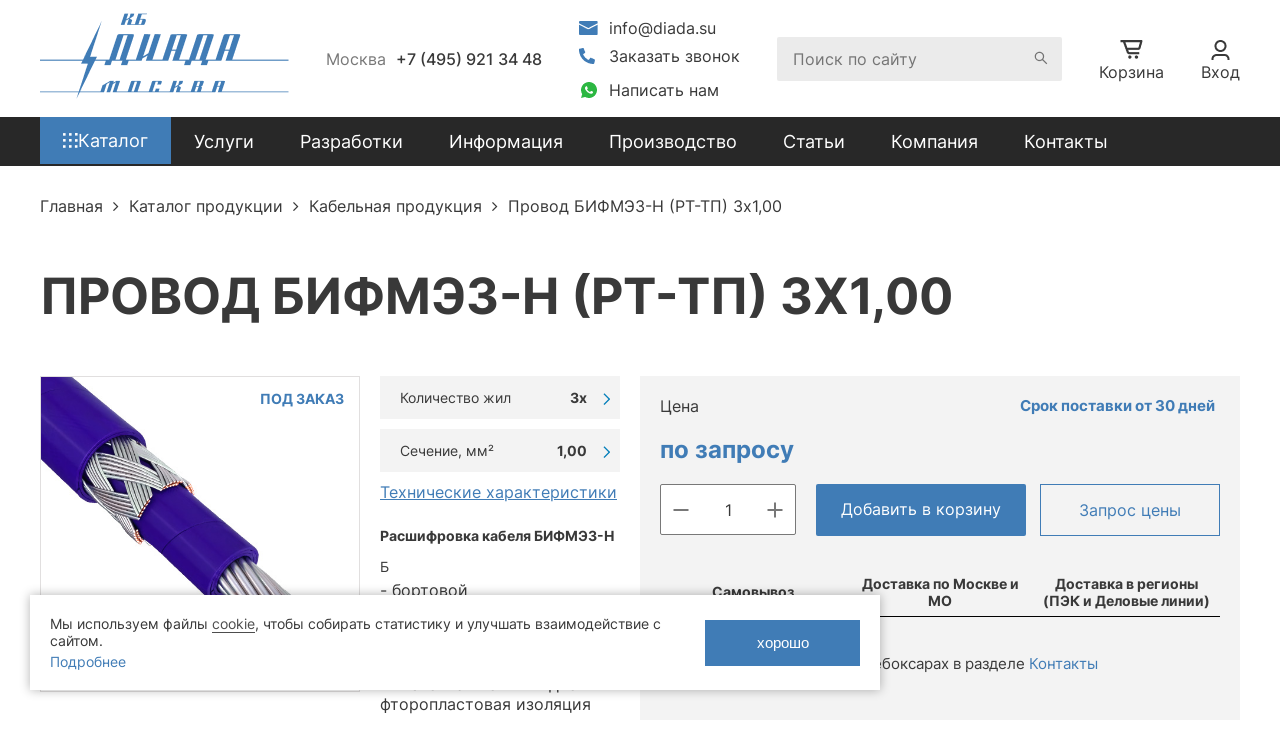

--- FILE ---
content_type: text/html; charset=UTF-8
request_url: https://www.diada-electro.ru/catalog/kabel_provod/bifmez_n_rt_tp_3kh1_00/
body_size: 13712
content:
<!DOCTYPE HTML>
<html>
	<head>
        <meta charset="UTF-8">
        <meta name="viewport" content="width=device-width">
        <meta name="theme-color" content="#407cb6">
        <title>Провод БИФМЭЗ-Н (РТ-ТП) 3х1,00 купить в Москве на сайте производителя</title>
        <link rel="icon" href="/favicon.png" type="image/png">

        <meta http-equiv="Content-Type" content="text/html; charset=UTF-8" />
<meta name="description" content="Провод БИФМЭЗ-Н (РТ-ТП) 3х1,00 купить на сайте кабельного завода «Диада» с доставкой по России." />
<link href="/bitrix/js/ui/design-tokens/dist/ui.design-tokens.min.css?167817467822029" type="text/css"  rel="stylesheet" />
<link href="/bitrix/js/ui/fonts/opensans/ui.font.opensans.min.css?16691931112320" type="text/css"  rel="stylesheet" />
<link href="/bitrix/js/main/popup/dist/main.popup.bundle.min.css?168672434826598" type="text/css"  rel="stylesheet" />
<link href="/bitrix/cache/css/s1/main_template/page_5d4433dff7251a50076cdaeedb47890a/page_5d4433dff7251a50076cdaeedb47890a_v1.css?176854495522915" type="text/css"  rel="stylesheet" />
<link href="/bitrix/cache/css/s1/main_template/template_d5c0c3c013aed7d563a342dc04b2aca1/template_d5c0c3c013aed7d563a342dc04b2aca1_v1.css?176854495280543" type="text/css"  data-template-style="true" rel="stylesheet" />
<script type="text/javascript">if(!window.BX)window.BX={};if(!window.BX.message)window.BX.message=function(mess){if(typeof mess==='object'){for(let i in mess) {BX.message[i]=mess[i];} return true;}};</script>
<script type="text/javascript">(window.BX||top.BX).message({'JS_CORE_LOADING':'Загрузка...','JS_CORE_NO_DATA':'- Нет данных -','JS_CORE_WINDOW_CLOSE':'Закрыть','JS_CORE_WINDOW_EXPAND':'Развернуть','JS_CORE_WINDOW_NARROW':'Свернуть в окно','JS_CORE_WINDOW_SAVE':'Сохранить','JS_CORE_WINDOW_CANCEL':'Отменить','JS_CORE_WINDOW_CONTINUE':'Продолжить','JS_CORE_H':'ч','JS_CORE_M':'м','JS_CORE_S':'с','JSADM_AI_HIDE_EXTRA':'Скрыть лишние','JSADM_AI_ALL_NOTIF':'Показать все','JSADM_AUTH_REQ':'Требуется авторизация!','JS_CORE_WINDOW_AUTH':'Войти','JS_CORE_IMAGE_FULL':'Полный размер'});</script>

<script type="text/javascript" src="/bitrix/js/main/core/core.min.js?1686724351219752"></script>

<script>BX.setJSList(['/bitrix/js/main/core/core_ajax.js','/bitrix/js/main/core/core_promise.js','/bitrix/js/main/polyfill/promise/js/promise.js','/bitrix/js/main/loadext/loadext.js','/bitrix/js/main/loadext/extension.js','/bitrix/js/main/polyfill/promise/js/promise.js','/bitrix/js/main/polyfill/find/js/find.js','/bitrix/js/main/polyfill/includes/js/includes.js','/bitrix/js/main/polyfill/matches/js/matches.js','/bitrix/js/ui/polyfill/closest/js/closest.js','/bitrix/js/main/polyfill/fill/main.polyfill.fill.js','/bitrix/js/main/polyfill/find/js/find.js','/bitrix/js/main/polyfill/matches/js/matches.js','/bitrix/js/main/polyfill/core/dist/polyfill.bundle.js','/bitrix/js/main/core/core.js','/bitrix/js/main/polyfill/intersectionobserver/js/intersectionobserver.js','/bitrix/js/main/lazyload/dist/lazyload.bundle.js','/bitrix/js/main/polyfill/core/dist/polyfill.bundle.js','/bitrix/js/main/parambag/dist/parambag.bundle.js']);
</script>
<script type="text/javascript">(window.BX||top.BX).message({'pull_server_enabled':'N','pull_config_timestamp':'0','pull_guest_mode':'N','pull_guest_user_id':'0'});(window.BX||top.BX).message({'PULL_OLD_REVISION':'Для продолжения корректной работы с сайтом необходимо перезагрузить страницу.'});</script>
<script type="text/javascript">(window.BX||top.BX).message({'LANGUAGE_ID':'ru','FORMAT_DATE':'DD.MM.YYYY','FORMAT_DATETIME':'DD.MM.YYYY HH:MI:SS','COOKIE_PREFIX':'BITRIX_SM','SERVER_TZ_OFFSET':'10800','UTF_MODE':'Y','SITE_ID':'s1','SITE_DIR':'/','USER_ID':'','SERVER_TIME':'1768730701','USER_TZ_OFFSET':'0','USER_TZ_AUTO':'Y','bitrix_sessid':'bab9df2ce989fc7d918d8b2ad18dadfd'});</script>


<script type="text/javascript" src="/bitrix/js/pull/protobuf/protobuf.min.js?163939307176433"></script>
<script type="text/javascript" src="/bitrix/js/pull/protobuf/model.min.js?163939307114190"></script>
<script type="text/javascript" src="/bitrix/js/rest/client/rest.client.min.js?16393930719240"></script>
<script type="text/javascript" src="/bitrix/js/pull/client/pull.client.min.js?168672424848309"></script>
<script type="text/javascript" src="/bitrix/js/main/popup/dist/main.popup.bundle.min.js?168672417565670"></script>
<script type="text/javascript">BX.setJSList(['/local/templates/main_template/components/bitrix/catalog/catalog_main/script.js','/local/templates/main_template/components/bitrix/catalog/catalog_main/bitrix/catalog.element/new_elem/script.js','/local/templates/main_template/additional_libs/jquery-3.6.0.min.js','/local/templates/main_template/additional_libs/jquery-ui.min.js','/local/templates/main_template/additional_libs/jquery.ui.touch-punch.min.js','/local/templates/main_template/additional_libs/before-after.js','/local/templates/main_template/additional_libs/slick.min.js','/local/templates/main_template/additional_libs/fancybox.js','/local/templates/main_template/additional_libs/jquery.inputmask.min.js','/local/templates/main_template/script.js','/local/templates/main_template/components/bitrix/menu/top_menu_new/script.js','/local/templates/main_template/components/bitrix/form.result.new/callback/script.js','/local/templates/main_template/components/bitrix/form.result.new/price/script.js']);</script>
<script type="text/javascript">BX.setCSSList(['/local/templates/main_template/components/bitrix/catalog/catalog_main/style.css','/local/templates/main_template/components/bitrix/catalog/catalog_main/bitrix/catalog.element/new_elem/style.css','/local/templates/main_template/additional_libs/jquery-ui.structure.min.css','/local/templates/main_template/additional_libs/jquery-ui.min.css','/local/templates/main_template/additional_libs/before-after.min.css','/local/templates/main_template/additional_libs/slick.css','/local/templates/main_template/additional_libs/fancybox.css','/local/templates/main_template/components/bitrix/menu/top_menu_new/style.css','/local/templates/main_template/components/bitrix/breadcrumb/breadcrumb/style.css','/local/templates/main_template/components/bitrix/menu/footer_menu/style.css','/local/templates/main_template/components/bitrix/form.result.new/callback/style.css','/local/templates/main_template/components/bitrix/form.result.new/price/style.css','/local/templates/main_template/template_styles.css']);</script>
<script type="text/javascript">
					(function () {
						"use strict";

						var counter = function ()
						{
							var cookie = (function (name) {
								var parts = ("; " + document.cookie).split("; " + name + "=");
								if (parts.length == 2) {
									try {return JSON.parse(decodeURIComponent(parts.pop().split(";").shift()));}
									catch (e) {}
								}
							})("BITRIX_CONVERSION_CONTEXT_s1");

							if (cookie && cookie.EXPIRE >= BX.message("SERVER_TIME"))
								return;

							var request = new XMLHttpRequest();
							request.open("POST", "/bitrix/tools/conversion/ajax_counter.php", true);
							request.setRequestHeader("Content-type", "application/x-www-form-urlencoded");
							request.send(
								"SITE_ID="+encodeURIComponent("s1")+
								"&sessid="+encodeURIComponent(BX.bitrix_sessid())+
								"&HTTP_REFERER="+encodeURIComponent(document.referrer)
							);
						};

						if (window.frameRequestStart === true)
							BX.addCustomEvent("onFrameDataReceived", counter);
						else
							BX.ready(counter);
					})();
				</script>



<script type="text/javascript"  src="/bitrix/cache/js/s1/main_template/template_b15110c8457890be79f400ff272b918d/template_b15110c8457890be79f400ff272b918d_v1.js?1768544952392118"></script>
<script type="text/javascript"  src="/bitrix/cache/js/s1/main_template/page_82da25a0c1c49933c475044e57ba53f9/page_82da25a0c1c49933c475044e57ba53f9_v1.js?17685449558586"></script>
<script type="text/javascript">var _ba = _ba || []; _ba.push(["aid", "eb90f0fdc1d84c66cbc2a1e137ecebb9"]); _ba.push(["host", "www.diada-electro.ru"]); _ba.push(["ad[ct][item]", "[base64]"]);_ba.push(["ad[ct][user_id]", function(){return BX.message("USER_ID") ? BX.message("USER_ID") : 0;}]);_ba.push(["ad[ct][recommendation]", function() {var rcmId = "";var cookieValue = BX.getCookie("BITRIX_SM_RCM_PRODUCT_LOG");var productId = 17388;var cItems = [];var cItem;if (cookieValue){cItems = cookieValue.split(".");}var i = cItems.length;while (i--){cItem = cItems[i].split("-");if (cItem[0] == productId){rcmId = cItem[1];break;}}return rcmId;}]);_ba.push(["ad[ct][v]", "2"]);(function() {var ba = document.createElement("script"); ba.type = "text/javascript"; ba.async = true;ba.src = (document.location.protocol == "https:" ? "https://" : "http://") + "bitrix.info/ba.js";var s = document.getElementsByTagName("script")[0];s.parentNode.insertBefore(ba, s);})();</script>


        
        <meta name="yandex-verification" content="b4f3fa9c5ea15395" />
        <meta name="google-site-verification" content="z4wNBGHHDACDKPb72YIbcmYmIm78zcacCOlCDCxE_mg" />


        <!-- Yandex.Metrika counter -->
        <script type="text/javascript" >
           (function(m,e,t,r,i,k,a){m[i]=m[i]||function(){(m[i].a=m[i].a||[]).push(arguments)};
           m[i].l=1*new Date();k=e.createElement(t),a=e.getElementsByTagName(t)[0],k.async=1,k.src=r,a.parentNode.insertBefore(k,a)})
           (window, document, "script", "https://mc.yandex.ru/metrika/tag.js", "ym");

           ym(87912285, "init", {
                clickmap:true,
                trackLinks:true,
                accurateTrackBounce:true,
                webvisor:true
           });
        </script>
        <noscript><div><img src="https://mc.yandex.ru/watch/87912285" style="position:absolute; left:-9999px;" alt="" /></div></noscript>
        <!-- /Yandex.Metrika counter -->

        <!-- Global site tag (gtag.js) - Google Analytics -->
        <script async src="https://www.googletagmanager.com/gtag/js?id=G-N86J5KV5Z2"></script>
        <script>
          window.dataLayer = window.dataLayer || [];
          function gtag(){dataLayer.push(arguments);}
          gtag('js', new Date());

          gtag('config', 'G-N86J5KV5Z2');
        </script>
        <script>(function(w, c){(w[c]=w[c]||[]).push(function(){new zTracker({"id":"d6910bd4c4e365eeb91b818df5b5662a11105","metrics":{"metrika":"87912285"},"cssClass":"zphone-2"});});})(window, "zTrackerCallbacks");</script>
        <script async id="zd_ct_phone_script" src="https://my.zadarma.com/js/ct_phone.min.js"></script>
        <script>(function(w, c){(w[c]=w[c]||[]).push(function(){new zTracker({"id":"4b1fabbeffbab2753bf32f605400b93f11104","metrics":{"metrika":"87912285"}});});})(window, "zTrackerCallbacks");</script>
        <script async id="zd_ct_phone_script" src="https://my.zadarma.com/js/ct_phone.min.js"></script>
		<meta name="msvalidate.01" content="C751B02556FB9250EF09D02AD4BE5032" />
	
	</head>
	<body>
                <div class="wrapper">
            <header>
                <div class="header-top">
                    <div class="container">
                        <div class="header-top-inner">
                            <div class="header-top-menu-icon"></div>
                            <div class="header-top-logo">
                                <a href="/"><img src="/images/logo.png" /><img class="logo-mobile" src="/images/logo.svg" /></a>
                            </div>
                            <div class="header-top-phones">
                                <div class="header-top-phones-item">
                                    <span class="header-top-phones-item-city">Москва</span>
                                    <a class="zphone" rel="nofollow" href="tel:+74959213448">+7 (495) 921 34 48</a>                                </div>
                                                            </div>
                            <div class="header-top-email-callback">
                                <div class="header-top-email">
                                    <a rel="nofollow" href="mailto:info@diada.su">info@diada.su</a>                                </div>
                                <div class="header-top-phones-block">
                                    <div class="header-top-callback">
                                        <span data-popup-window="callback">Заказать звонок</span>
                                    </div>
                                    <div class="header-top-wa">
                                        <a href="https://api.whatsapp.com/send/?phone=79771101112" class="wa-link" rel="nofollow">Написать нам</a>
                                    </div>
                                </div>
                            </div>
                            <div class="header-top-search">
                                <form action="/search/" class="search-input">
                                    <input type="text" name="q" placeholder="Поиск по сайту" />
                                    <input type="submit" value=""/>
                                </form>
                                <span>Поиск</span>
                            </div>
                            <div class="header-top-cart">
                                <a href="/basket/" class="header-top-cart-item">
                                    <span >Корзина</span>
                                </a>
                            </div>
                            <div class="header-top-personal">
                                <a href="/lk/private/" class="header-top-personal-item">
                                    <span>Вход</span>
                                </a>
                            </div>
                        </div>
                    </div>
                    <div class="mobile-search">
                        <div class="container">
                            <form action="/search/" class="search-input">
                                <input type="text" name="q" placeholder="Введите марку" />
                                <input type="submit" value=""/>
                            </form>
                        </div>
                    </div>
                </div>
                <div class="header-bottom">
					<div class="container">
                            <div class="header-bottom-menu">
        <ul id="top-menu">
                        <li class="has-childs catalog-item">
                                    <a  href="/catalog/">
                                    <span class="catalog-icon">
                                        <svg viewBox="0 0 11 11">
    <rect x="0.02" y="0.08" width="1.89" height="1.89"/>
    <rect x="4.42" y="0.08" width="1.89" height="1.89"/>
    <rect x="8.82" width="1.89" height="1.89"/>
    <rect x="0.04" y="4.42" width="1.89" height="1.89"/>
    <rect x="4.44" y="4.4" width="1.89" height="1.89"/>
    <rect x="8.8" y="4.5" width="1.89" height="1.89"/>
    <rect y="8.97" width="1.89" height="1.89"/>
    <rect x="4.4" y="8.92" width="1.89" height="1.89"/>
    <rect x="8.72" y="8.94" width="1.89" height="1.89"/>
</svg>                                    </span>
                        <span>Каталог</span>
                    </a>
                    <span class="arrow">
                                    <svg width="11px" height="15px">
                                        <path fill-rule="evenodd" stroke-width="2px" stroke-linecap="butt" stroke-linejoin="miter" fill="none" d="M1.999,1.999 L7.499,6.999 L1.999,11.999 "/>
                                    </svg>
                                </span>
                                <ul>
                                                        <li class="kabel">
										<a  href="/catalog/kabel_provod/">Кабельно-проводниковая продукция</a>
										<span class="arrow">
											<svg width="11px" height="15px">
												<path fill-rule="evenodd" stroke-width="2px" stroke-linecap="butt" stroke-linejoin="miter" fill="none" d="M1.999,1.999 L7.499,6.999 L1.999,11.999 "/>
											</svg>
										</span>
										
<div class="dop_menu">
	<div class="dop_menu_info_block">
		<span class="kabel-back-link"> ← </span> 
		<span class="close-link">x</span> 
	</div> 
			<div class="dop_menu_block">
			<p><b>Тип</b></p>
						
			<div class="catalog-section-top-title"></div>
			<div class="catalog-section-top-filter-menu-block" data-filter="TYPE">
				<div class="top-filter-menu"><div class="top-filter-menu-item ">
						<a class="top-filter-menu-item-link" href="/catalog/kabel_provod/telefonnyj/">
							Телефонный кабель						</a>
						</div><div class="top-filter-menu-item ">
						<a class="top-filter-menu-item-link" href="/catalog/kabel_provod/termoparnyj/">
							Термопарный кабель						</a>
						</div><div class="top-filter-menu-item ">
						<a class="top-filter-menu-item-link" href="/catalog/kabel_provod/shchetochnyj/">
							Щеточный кабель						</a>
						</div><div class="top-filter-menu-item ">
						<a class="top-filter-menu-item-link" href="/catalog/kabel_provod/bytovoj/">
							Бытовой кабель						</a>
						</div><div class="top-filter-menu-item ">
						<a class="top-filter-menu-item-link" href="/catalog/kabel_provod/montazhnyj/">
							Монтажный кабель						</a>
						</div><div class="top-filter-menu-item ">
						<a class="top-filter-menu-item-link" href="/catalog/kabel_provod/silovoj/">
							Силовой кабель						</a>
						</div><div class="top-filter-menu-item ">
						<a class="top-filter-menu-item-link" href="/catalog/kabel_provod/kontrolnyj/">
							Контрольный кабель						</a>
						</div><div class="top-filter-menu-item ">
						<a class="top-filter-menu-item-link" href="/catalog/kabel_provod/vysokovoltnyj/">
							Высоковольтный кабель						</a>
						</div><div class="top-filter-menu-item ">
						<a class="top-filter-menu-item-link" href="/catalog/kabel_provod/avtotraktornyj/">
							Автотракторный кабель						</a>
						</div><div class="top-filter-menu-item ">
						<a class="top-filter-menu-item-link" href="/catalog/kabel_provod/signalnyj/">
							Сигнальный кабель						</a>
						</div><div class="top-filter-menu-item ">
						<a class="top-filter-menu-item-link" href="/catalog/kabel_provod/nizkovoltnyj/">
							Низковольтный кабель						</a>
						</div><div class="top-filter-menu-item ">
						<a class="top-filter-menu-item-link" href="/catalog/kabel_provod/bortovoj/">
							Бортовой кабель						</a>
						</div><div class="top-filter-menu-item ">
						<a class="top-filter-menu-item-link" href="/catalog/kabel_provod/termostojkij/">
							Термостойкий кабель						</a>
						</div><div class="top-filter-menu-item ">
						<a class="top-filter-menu-item-link" href="/catalog/kabel_provod/soedinitelnyj/">
							Соединительный шнур						</a>
						</div><div class="top-filter-menu-item ">
						<a class="top-filter-menu-item-link" href="/catalog/kabel_provod/sudovoj/">
							Судовой кабель						</a>
						</div>				</div>
									<div class="show-more">еще</div>
							</div>
		</div>
			<div class="dop_menu_block">
			<p><b>Количество жил</b></p>
						
			<div class="catalog-section-top-title"></div>
			<div class="catalog-section-top-filter-menu-block" data-filter="ZHIL">
				<div class="top-filter-menu"><div class="top-filter-menu-item ">
						<a class="top-filter-menu-item-link" href="/catalog/kabel_provod/kabel-1-zhila/">
							1x1-жильный кабель						</a>
						</div><div class="top-filter-menu-item ">
						<a class="top-filter-menu-item-link" href="/catalog/kabel_provod/kabel-2-zhily/">
							2-жильный кабель						</a>
						</div><div class="top-filter-menu-item ">
						<a class="top-filter-menu-item-link" href="/catalog/kabel_provod/kabel-3-zhily/">
							3-жильный кабель						</a>
						</div><div class="top-filter-menu-item ">
						<a class="top-filter-menu-item-link" href="/catalog/kabel_provod/kabel-4-zhily/">
							4-жильный кабель						</a>
						</div><div class="top-filter-menu-item ">
						<a class="top-filter-menu-item-link" href="/catalog/kabel_provod/kabel-5-zhil/">
							5-жильный кабель						</a>
						</div><div class="top-filter-menu-item ">
						<a class="top-filter-menu-item-link" href="/catalog/kabel_provod/kabel-6-zhil/">
							6-жильный кабель						</a>
						</div><div class="top-filter-menu-item ">
						<a class="top-filter-menu-item-link" href="/catalog/kabel_provod/kabel-7-zhil/">
							7-жильный кабель						</a>
						</div><div class="top-filter-menu-item ">
						<a class="top-filter-menu-item-link" href="/catalog/kabel_provod/kabel-8-zhil/">
							8-жильный кабель						</a>
						</div><div class="top-filter-menu-item ">
						<a class="top-filter-menu-item-link" href="/catalog/kabel_provod/kabel-9-zhil/">
							9-жильный кабель						</a>
						</div><div class="top-filter-menu-item ">
						<a class="top-filter-menu-item-link" href="/catalog/kabel_provod/kabel-10-zhil/">
							10-жильный кабель						</a>
						</div><div class="top-filter-menu-item ">
						<a class="top-filter-menu-item-link" href="/catalog/kabel_provod/kabel-12-zhil/">
							12-жильный кабель						</a>
						</div><div class="top-filter-menu-item ">
						<a class="top-filter-menu-item-link" href="/catalog/kabel_provod/kabel-14-zhil/">
							14-жильный кабель						</a>
						</div><div class="top-filter-menu-item ">
						<a class="top-filter-menu-item-link" href="/catalog/kabel_provod/kabel-16-zhil/">
							16-жильный кабель						</a>
						</div>				</div>
									<div class="show-more">еще</div>
							</div>
		</div>
			<div class="dop_menu_block">
			<p><b>Изоляция</b></p>
						
			<div class="catalog-section-top-title"></div>
			<div class="catalog-section-top-filter-menu-block" data-filter="IZOLYATSIA">
				<div class="top-filter-menu"><div class="top-filter-menu-item ">
						<a class="top-filter-menu-item-link" href="/catalog/kabel_provod/kabel-s-pvh-izolyaciej/">
							Кабель с ПВХ-изоляцией						</a>
						</div><div class="top-filter-menu-item ">
						<a class="top-filter-menu-item-link" href="/catalog/kabel_provod/kabel-s-izolyaciej-iz-poliehtilena/">
							Кабель с изоляцией из полиэтилена						</a>
						</div><div class="top-filter-menu-item ">
						<a class="top-filter-menu-item-link" href="/catalog/kabel_provod/kabel-s-izolyaciej-iz-sshitogo-poliehtilena/">
							Кабель с изоляцией из сшитого полиэтилена						</a>
						</div><div class="top-filter-menu-item ">
						<a class="top-filter-menu-item-link" href="/catalog/kabel_provod/kabel-v-rezinovoj-izolyacii/">
							Кабель в резиновой изоляции						</a>
						</div><div class="top-filter-menu-item ">
						<a class="top-filter-menu-item-link" href="/catalog/kabel_provod/kabel-s-bumazhnoj-izolyaciej/">
							Кабель с бумажной изоляцией						</a>
						</div>				</div>
							</div>
		</div>
			<div class="dop_menu_block">
			<p><b>Оболочка</b></p>			
			<div class="catalog-section-top-title"></div>
			<div class="catalog-section-top-filter-menu-block" data-filter="OBOLOCHKA">
				<div class="top-filter-menu"><div class="top-filter-menu-item ">
						<a class="top-filter-menu-item-link" href="/catalog/kabel_provod/kabel-v-alyuminievoj-obolochke/">
							Кабель в алюминиевой оболочке						</a>
						</div><div class="top-filter-menu-item ">
						<a class="top-filter-menu-item-link" href="/catalog/kabel_provod/kabel-v-pvh-obolochke/">
							Кабель в ПВХ оболочке						</a>
						</div><div class="top-filter-menu-item ">
						<a class="top-filter-menu-item-link" href="/catalog/kabel_provod/kabel-v-obolochke-iz-poliehtilena/">
							Кабель в оболочке из полиэтилена						</a>
						</div><div class="top-filter-menu-item ">
						<a class="top-filter-menu-item-link" href="/catalog/kabel_provod/kabel-v-rezinovoj-obolochke/">
							Кабель в резиновой оболочке						</a>
						</div><div class="top-filter-menu-item ">
						<a class="top-filter-menu-item-link" href="/catalog/kabel_provod/kabel-vo-ftoroplastovaya-obolochke/">
							Кабель во фторопластовая оболочке						</a>
						</div>				</div>
							</div>
		</div>
		<div class="menu-catalog-link">
		<a href="/catalog/">Все товары</a>
	</div>
</div>									</li>
                                                                    <li><a  href="/catalog/trubki/">Термоусадочные трубки</a></li>
                                                                    <li><a  href="/catalog/obmotochnyy_provod/">Обмоточный провод</a></li>
                                                                    <li><a  href="/catalog/littsendrat/">Литцендрат</a></li>
                                                                    <li><a  href="/catalog/pletyenka/">Плетёнка для кабеля</a></li>
                                                                    <li><a  href="/catalog/radiochastotnyy_kabel/">Радиочастотный кабель</a></li>
                                                                    <li><a  href="/catalog/lan_kabel/">ЛАН кабель</a></li>
                                </ul></li>            <li class="has-childs ">
                                    <a  href="/services/">
                        <span>Услуги</span>
                    </a>
                    <span class="arrow">
                                    <svg width="11px" height="15px">
                                        <path fill-rule="evenodd" stroke-width="2px" stroke-linecap="butt" stroke-linejoin="miter" fill="none" d="M1.999,1.999 L7.499,6.999 L1.999,11.999 "/>
                                    </svg>
                                </span>
                                <ul>
                                                        <li><a  href="/services/izgotovlenie-kabelya-na-zakaz/">Изготовление кабеля на заказ</a></li>
                                                                    <li><a  href="/services/izgotovlenie-analogov-inostrannykh-provodov/">Аналоги импортного кабеля</a></li>
                                                                    <li><a  href="/services/borba-s-nelikvidami-nanesenie-opletok-i-izolyatsii/">Борьба с неликвидами. Нанесение оплеток и изоляции</a></li>
                                                                    <li><a  href="/services/skrutka-provodov/">Скрутка проводов</a></li>
                                                                    <li><a  href="/services/rezka-i-zachistka/">Резка и зачистка</a></li>
                                                                    <li><a  href="/services/peremotka-provodov/">Перемотка проводов, намотка на катушки</a></li>
                                                                    <li><a  href="/services/nanesenie-opletki/">Нанесение оплетки</a></li>
                                                                    <li><a  href="/services/izgotovlenie-littsendrata/">Литцендрат</a></li>
                                </ul></li>            <li class="has-childs ">
                                    <a  href="/razrabotki/">
                        <span>Разработки</span>
                    </a>
                    <span class="arrow">
                                    <svg width="11px" height="15px">
                                        <path fill-rule="evenodd" stroke-width="2px" stroke-linecap="butt" stroke-linejoin="miter" fill="none" d="M1.999,1.999 L7.499,6.999 L1.999,11.999 "/>
                                    </svg>
                                </span>
                                <ul>
                                                        <li><a  href="/razrabotki/lan/">Кабель «витая пара» (LAN)</a></li>
                                                                    <li><a  href="/razrabotki/arkticheskiy-kupd/">КУПД</a></li>
                                                                    <li><a  href="/razrabotki/lan-shvpp-shvpv/">Кабель LAN ШВПП ШВПВ</a></li>
                                                                    <li><a  href="/razrabotki/kggs/">КГГС</a></li>
                                                                    <li><a  href="/razrabotki/kabel-s-epr-izolyatsiey/">Арктический кабель Арктический СКР</a></li>
                                </ul></li>            <li class="has-childs ">
                                    <a  href="/service/">
                        <span>Информация</span>
                    </a>
                    <span class="arrow">
                                    <svg width="11px" height="15px">
                                        <path fill-rule="evenodd" stroke-width="2px" stroke-linecap="butt" stroke-linejoin="miter" fill="none" d="M1.999,1.999 L7.499,6.999 L1.999,11.999 "/>
                                    </svg>
                                </span>
                                <ul>
                                                        <li><a  href="/service/faq/">Вопрос-ответ</a></li>
                                                                    <li><a  href="/service/payment-delivery/">Оплата и доставка</a></li>
                                                                    <li><a  href="/service/waranty/">Гарантия</a></li>
                                                                    <li><a  href="/sotrudnichestvo/">Сотрудничество</a></li>
                                                                    <li><a  href="/service/postabka-kabelya/">Поставка кабеля</a></li>
                                </ul></li>                                    <li><a  href="/nashe-proizvodstvo/">Производство</a></li>
                                                                    <li><a  href="/articles/">Статьи</a></li>
                                            <li class="has-childs ">
                                    <a  href="/about/">
                        <span>Компания</span>
                    </a>
                    <span class="arrow">
                                    <svg width="11px" height="15px">
                                        <path fill-rule="evenodd" stroke-width="2px" stroke-linecap="butt" stroke-linejoin="miter" fill="none" d="M1.999,1.999 L7.499,6.999 L1.999,11.999 "/>
                                    </svg>
                                </span>
                                <ul>
                                                        <li><a  href="/about/documents/">Уставные документы</a></li>
                                                                    <li><a  href="/about/finances/">Финансовая отчетность</a></li>
                                                                    <li><a  href="/about/sout/">Отчет о проведении СОУТ</a></li>
                                                                    <li><a  href="/about/sertifikaty-i-diplomy/">Сертификаты и дипломы</a></li>
                                                                    <li><a  href="/realizovannye-proekty/">Реализованные проекты</a></li>
                                                                    <li><a  href="/vystavki/">Выставки</a></li>
                                                                    <li><a  href="/about/vakansii/">Вакансии</a></li>
                                                                    <li><a  href="/about/zakazchiki/">Наши заказчики</a></li>
                                </ul></li>                                    <li><a  href="/contacts/">Контакты</a></li>
                                                        </ul>
    </div>
                    </div>
					                    <div class="mobile-additionals">
                        <div class="mobile-additionals-top">
                            <div class="container">
                                <div class="mobile-menu-phones">
                                    <div><span>Москва </span><a class="zphone" rel="nofollow" href="tel:+74959213448">+7 (495) 921 34 48</a></div>
                                                                    </div>
                            </div>
                        </div>
                        <div class="mobile-additionals-bottom">
                            <div class="container">
                                <div class="mobile-menu-mail">
                                    <div class="header-top-email">
                                        <a rel="nofollow" href="mailto:info@diada.su">info@diada.su</a>                                    </div>
                                    <div class="header-top-callback">
                                        <span data-popup-window="callback">Заказать звонок</span>
                                    </div>
                                    <div class="header-top-wa">
                                        <a href="https://api.whatsapp.com/send/?phone=79771101112" class="wa-link" rel="nofollow">Написать нам</a>
                                    </div>
                                </div>
                            </div>
                        </div>
                    </div>
                </div>
            </header>
            <section>
                                    <div class="container">
                        <link href="/bitrix/css/main/font-awesome.css?163939309828777" type="text/css" rel="stylesheet" />
<div class="breadcrumbs" itemscope itemtype="https://schema.org/BreadcrumbList">
			<div class="breadcrumb-item" itemprop="itemListElement" itemscope itemtype="https://schema.org/ListItem">
				
				<a href="/" title="Главная" itemprop="item">
            <span itemprop="name">Главная</span>
            <meta itemprop="position" content="0">
        </a>
			</div>
			<div class="breadcrumb-item" itemprop="itemListElement" itemscope itemtype="https://schema.org/ListItem">
				<i class="fa fa-angle-right"></i>
				<a href="/catalog/" title="Каталог продукции" itemprop="item">
            <span itemprop="name">Каталог продукции</span>
            <meta itemprop="position" content="1">
        </a>
			</div>
			<div class="breadcrumb-item" itemprop="itemListElement" itemscope itemtype="https://schema.org/ListItem">
				<i class="fa fa-angle-right"></i>
				<a href="/catalog/kabel_provod/" title="Кабельная продукция" itemprop="item">
            <span itemprop="name">Кабельная продукция</span>
            <meta itemprop="position" content="2">
        </a>
			</div>
			<div class="breadcrumb-item">
				<i class="fa fa-angle-right"></i>
				<span>Провод БИФМЭЗ-Н (РТ-ТП) 3х1,00</span>
			</div></div>                    </div>
                    <div class="main-content">
                                                                                    <div class="container container-flex-count">
                                    <h1>Провод БИФМЭЗ-Н (РТ-ТП) 3х1,00</h1>                                </div>
                                                                                                        <div class="container">
                                        
	<div class="catalog-detail-top catalog-detail-top-new">
	<div class="left-block">
        <div class="left-img">
                            <img src="/upload/iblock/778/qthtb5gd8wyxft3lky4aqps5k2czsm97.jpg">
                                    <div class="left-block-stock">
                Под заказ            </div>
        </div>
	</div>
    <div class="center-block">
                        <div class="prop-grey-container-wr">
                    <div class="prop-grey-container">
                        <div class="prop-grey-container-name">
                            Количество жил                        </div>
                        <div class="prop-grey-container-value">
                            3х                        </div>
                    </div>
                    <div class="alternatives-links-wr">
                        <div class="alternatives-links">
                                                            <div class="alternative-item-link">
                                    <div class="alternative-item-link-name">
                                        <a href="/catalog/kabel_provod/bifmez_n_vp_1_00/">Провод БИФМЭЗ-Н &#40;ВП&#41; 1,00</a>
                                    </div>
                                    <div class="alternative-item-link-value">
                                        <a href="/catalog/kabel_provod/bifmez_n_vp_1_00/">1х</a>
                                    </div>
                                </div>
                                                            <div class="alternative-item-link">
                                    <div class="alternative-item-link-name">
                                        <a href="/catalog/kabel_provod/bifmez_n_vp_2kh1_00/">Провод БИФМЭЗ-Н &#40;ВП&#41; 2х1,00</a>
                                    </div>
                                    <div class="alternative-item-link-value">
                                        <a href="/catalog/kabel_provod/bifmez_n_vp_2kh1_00/">2х</a>
                                    </div>
                                </div>
                                                            <div class="alternative-item-link">
                                    <div class="alternative-item-link-name">
                                        <a href="/catalog/kabel_provod/bifmez_n_rt_tp_1_00/">Провод БИФМЭЗ-Н &#40;РТ-ТП&#41; 1,00</a>
                                    </div>
                                    <div class="alternative-item-link-value">
                                        <a href="/catalog/kabel_provod/bifmez_n_rt_tp_1_00/">1х</a>
                                    </div>
                                </div>
                                                            <div class="alternative-item-link">
                                    <div class="alternative-item-link-name">
                                        <a href="/catalog/kabel_provod/bifmez_n_rt_tp_2kh1_00/">Провод БИФМЭЗ-Н &#40;РТ-ТП&#41; 2х1,00</a>
                                    </div>
                                    <div class="alternative-item-link-value">
                                        <a href="/catalog/kabel_provod/bifmez_n_rt_tp_2kh1_00/">2х</a>
                                    </div>
                                </div>
                                                            <div class="alternative-item-link">
                                    <div class="alternative-item-link-name">
                                        <a href="/catalog/kabel_provod/bifmez_n_1_00/">Провод БИФМЭЗ-Н 1,00</a>
                                    </div>
                                    <div class="alternative-item-link-value">
                                        <a href="/catalog/kabel_provod/bifmez_n_1_00/">1х</a>
                                    </div>
                                </div>
                                                            <div class="alternative-item-link">
                                    <div class="alternative-item-link-name">
                                        <a href="/catalog/kabel_provod/bifmez_n_2kh1_00/">Провод БИФМЭЗ-Н 2х1,00</a>
                                    </div>
                                    <div class="alternative-item-link-value">
                                        <a href="/catalog/kabel_provod/bifmez_n_2kh1_00/">2х</a>
                                    </div>
                                </div>
                                                    </div>
                    </div>
                </div>
                            <div class="prop-grey-container-wr">
                    <div class="prop-grey-container">
                        <div class="prop-grey-container-name">
                            Сечение, мм²                        </div>
                        <div class="prop-grey-container-value">
                            1,00                        </div>
                    </div>
                    <div class="alternatives-links-wr">
                        <div class="alternatives-links">
                                                            <div class="alternative-item-link">
                                    <div class="alternative-item-link-name">
                                        <a href="/catalog/kabel_provod/bifmez_n_vp_3kh0_20/">Провод БИФМЭЗ-Н &#40;ВП&#41; 3х0,20</a>
                                    </div>
                                    <div class="alternative-item-link-value">
                                        <a href="/catalog/kabel_provod/bifmez_n_vp_3kh0_20/">0,20</a>
                                    </div>
                                </div>
                                                            <div class="alternative-item-link">
                                    <div class="alternative-item-link-name">
                                        <a href="/catalog/kabel_provod/bifmez_n_vp_3kh0_35/">Провод БИФМЭЗ-Н &#40;ВП&#41; 3х0,35</a>
                                    </div>
                                    <div class="alternative-item-link-value">
                                        <a href="/catalog/kabel_provod/bifmez_n_vp_3kh0_35/">0,35</a>
                                    </div>
                                </div>
                                                            <div class="alternative-item-link">
                                    <div class="alternative-item-link-name">
                                        <a href="/catalog/kabel_provod/bifmez_n_vp_3kh0_50/">Провод БИФМЭЗ-Н &#40;ВП&#41; 3х0,50</a>
                                    </div>
                                    <div class="alternative-item-link-value">
                                        <a href="/catalog/kabel_provod/bifmez_n_vp_3kh0_50/">0,50</a>
                                    </div>
                                </div>
                                                            <div class="alternative-item-link">
                                    <div class="alternative-item-link-name">
                                        <a href="/catalog/kabel_provod/bifmez_n_vp_3kh0_75/">Провод БИФМЭЗ-Н &#40;ВП&#41; 3х0,75</a>
                                    </div>
                                    <div class="alternative-item-link-value">
                                        <a href="/catalog/kabel_provod/bifmez_n_vp_3kh0_75/">0,75</a>
                                    </div>
                                </div>
                                                            <div class="alternative-item-link">
                                    <div class="alternative-item-link-name">
                                        <a href="/catalog/kabel_provod/bifmez_n_vp_3kh1_50/">Провод БИФМЭЗ-Н &#40;ВП&#41; 3х1,50</a>
                                    </div>
                                    <div class="alternative-item-link-value">
                                        <a href="/catalog/kabel_provod/bifmez_n_vp_3kh1_50/">1,50</a>
                                    </div>
                                </div>
                                                            <div class="alternative-item-link">
                                    <div class="alternative-item-link-name">
                                        <a href="/catalog/kabel_provod/bifmez_n_vp_3kh2_50/">Провод БИФМЭЗ-Н &#40;ВП&#41; 3х2,50</a>
                                    </div>
                                    <div class="alternative-item-link-value">
                                        <a href="/catalog/kabel_provod/bifmez_n_vp_3kh2_50/">2,50</a>
                                    </div>
                                </div>
                                                            <div class="alternative-item-link">
                                    <div class="alternative-item-link-name">
                                        <a href="/catalog/kabel_provod/bifmez_n_rt_tp_3kh0_20/">Провод БИФМЭЗ-Н &#40;РТ-ТП&#41; 3х0,20</a>
                                    </div>
                                    <div class="alternative-item-link-value">
                                        <a href="/catalog/kabel_provod/bifmez_n_rt_tp_3kh0_20/">0,20</a>
                                    </div>
                                </div>
                                                            <div class="alternative-item-link">
                                    <div class="alternative-item-link-name">
                                        <a href="/catalog/kabel_provod/bifmez_n_rt_tp_3kh0_35/">Провод БИФМЭЗ-Н &#40;РТ-ТП&#41; 3х0,35</a>
                                    </div>
                                    <div class="alternative-item-link-value">
                                        <a href="/catalog/kabel_provod/bifmez_n_rt_tp_3kh0_35/">0,35</a>
                                    </div>
                                </div>
                                                            <div class="alternative-item-link">
                                    <div class="alternative-item-link-name">
                                        <a href="/catalog/kabel_provod/bifmez_n_rt_tp_3kh0_50/">Провод БИФМЭЗ-Н &#40;РТ-ТП&#41; 3х0,50</a>
                                    </div>
                                    <div class="alternative-item-link-value">
                                        <a href="/catalog/kabel_provod/bifmez_n_rt_tp_3kh0_50/">0,50</a>
                                    </div>
                                </div>
                                                            <div class="alternative-item-link">
                                    <div class="alternative-item-link-name">
                                        <a href="/catalog/kabel_provod/bifmez_n_rt_tp_3kh0_75/">Провод БИФМЭЗ-Н &#40;РТ-ТП&#41; 3х0,75</a>
                                    </div>
                                    <div class="alternative-item-link-value">
                                        <a href="/catalog/kabel_provod/bifmez_n_rt_tp_3kh0_75/">0,75</a>
                                    </div>
                                </div>
                                                            <div class="alternative-item-link">
                                    <div class="alternative-item-link-name">
                                        <a href="/catalog/kabel_provod/bifmez_n_rt_tp_3kh1_50/">Провод БИФМЭЗ-Н &#40;РТ-ТП&#41; 3х1,50</a>
                                    </div>
                                    <div class="alternative-item-link-value">
                                        <a href="/catalog/kabel_provod/bifmez_n_rt_tp_3kh1_50/">1,50</a>
                                    </div>
                                </div>
                                                            <div class="alternative-item-link">
                                    <div class="alternative-item-link-name">
                                        <a href="/catalog/kabel_provod/bifmez_n_rt_tp_3kh2_50/">Провод БИФМЭЗ-Н &#40;РТ-ТП&#41; 3х2,50</a>
                                    </div>
                                    <div class="alternative-item-link-value">
                                        <a href="/catalog/kabel_provod/bifmez_n_rt_tp_3kh2_50/">2,50</a>
                                    </div>
                                </div>
                                                            <div class="alternative-item-link">
                                    <div class="alternative-item-link-name">
                                        <a href="/catalog/kabel_provod/bifmez_n_3kh0_20/">Провод БИФМЭЗ-Н 3х0,20</a>
                                    </div>
                                    <div class="alternative-item-link-value">
                                        <a href="/catalog/kabel_provod/bifmez_n_3kh0_20/">0,20</a>
                                    </div>
                                </div>
                                                            <div class="alternative-item-link">
                                    <div class="alternative-item-link-name">
                                        <a href="/catalog/kabel_provod/bifmez_n_3kh0_35/">Провод БИФМЭЗ-Н 3х0,35</a>
                                    </div>
                                    <div class="alternative-item-link-value">
                                        <a href="/catalog/kabel_provod/bifmez_n_3kh0_35/">0,35</a>
                                    </div>
                                </div>
                                                            <div class="alternative-item-link">
                                    <div class="alternative-item-link-name">
                                        <a href="/catalog/kabel_provod/bifmez_n_3kh0_50/">Провод БИФМЭЗ-Н 3х0,50</a>
                                    </div>
                                    <div class="alternative-item-link-value">
                                        <a href="/catalog/kabel_provod/bifmez_n_3kh0_50/">0,50</a>
                                    </div>
                                </div>
                                                            <div class="alternative-item-link">
                                    <div class="alternative-item-link-name">
                                        <a href="/catalog/kabel_provod/bifmez_n_3kh0_75/">Провод БИФМЭЗ-Н 3х0,75</a>
                                    </div>
                                    <div class="alternative-item-link-value">
                                        <a href="/catalog/kabel_provod/bifmez_n_3kh0_75/">0,75</a>
                                    </div>
                                </div>
                                                            <div class="alternative-item-link">
                                    <div class="alternative-item-link-name">
                                        <a href="/catalog/kabel_provod/bifmez_n_3kh1_50/">Провод БИФМЭЗ-Н 3х1,50</a>
                                    </div>
                                    <div class="alternative-item-link-value">
                                        <a href="/catalog/kabel_provod/bifmez_n_3kh1_50/">1,50</a>
                                    </div>
                                </div>
                                                            <div class="alternative-item-link">
                                    <div class="alternative-item-link-name">
                                        <a href="/catalog/kabel_provod/bifmez_n_3kh2_50/">Провод БИФМЭЗ-Н 3х2,50</a>
                                    </div>
                                    <div class="alternative-item-link-value">
                                        <a href="/catalog/kabel_provod/bifmez_n_3kh2_50/">2,50</a>
                                    </div>
                                </div>
                                                    </div>
                    </div>
                </div>
                    <div class="prop-a-bluecontainer">
            <a class="prop-a-blue">Технические характеристики</a>
        </div>
                                    <div class="prop-abcd-group-wr">
                    <div class="prop-abcd-group-title">Расшифровка кабеля  БИФМЭЗ-Н</div>
                    <div class="prop-abcd-group">

                        <p><p>Б</p> - бортовой</p>
<p><p>И</p> - износостойкий</p>
<p><p>Ф</p> -  пленочная полиимидно-фторопластовая изоляция</p>
<p><p>М</p> - облегченный малогабаритный</p>
<p><p>Э</p> - экран из медных посеребренных проволок</p>
<p><p>З</p> - с защитным покрытием из полиимидно-фторопластовых плёнок</p>
<p><p>Н</p> - токопроводящая жила из медных никелированных проволок</p>

                    </div>
                </div>
                </div>
	<div class="right-block">
	 <div class="catalog-detail-cart-block-wr">
	    <div class="catalog-detail-cart-block catalog-detail-cart-block-new">
				  <div class="catalog-detail-cart-price-title-wr">
				 <div class="catalog-detail-cart-price-title">Цена</div><div class="catalog-not-aviable">Срок поставки от 30 дней</div>				 </div>
				 
		<div class="catalog-detail-cart-price-wr"> 
		<div class="catalog-detail-cart-price">
            			
							<div class="not_aviable_price">по запросу</div>
			<div class="catalog-not-aviable-onlymobile">Срок поставки от 30 дней</div>			</div>
					</div>
		           

		<div class="catalog-detail-cart-function">
		<div class="catalog-detail-cart-quantity">
					<div class="count-block">
						<div class="count-block-sign minus"></div>
						<input type="text" name="prod-count" value="1">
						<div class="count-block-sign plus"></div>
				</div>
		</div> 
			 							<div class="catalog-detail-cart-btn to-cart-btn" data-id="17388">Добавить в корзину</div>
						
					<div class="fastorder-detail" data-popup-window="fastorder" data-nametovar="Провод БИФМЭЗ-Н (РТ-ТП) 3х1,00" data-linktovar="/catalog/kabel_provod/bifmez_n_rt_tp_3kh1_00/">
                                        <span >Запрос цены</span> 
                                    </div>
				 	   
		</div>
				
				
				
				
				
				
		 <div id="deliverytab" class="komplect-f">

				  <ul class="tabs-nav">
						<li><a href="#1" class="active">Самовывоз</a></li>
						<li><a href="#2">Доставка по Москве и МО</a></li>
						<li><a href="#3">Доставка в регионы (ПЭК и Деловые линии)</a></li>
					 
					</ul>
			<div class="item-views blocks tabs-items">


				<div class="deliverytab-wr tabs-item" id="1" style="display: block;">

					<p><b>Бесплатно</b><br>		 
					  адреса складов в Москве и Чебоксарах в разделе <a href="/contacts/">Контакты</a></p>
			 

				</div>

				<div class="deliverytab-wr tabs-item" id="2" style="display: none;">
					<p><b>Бесплатно</b><br>
					 осуществляется нашим транспортом</p>
				</div>

				<div class="deliverytab-wr tabs-item" id="3" style="display: none;">
					<p><b>Бесплатно до терминала ТК </b>(далее за счет покупателя)<br>
					 отправка в течение 2-х рабочих дней после оплаты</p>
			 
				</div>
			 

			</div>
		</div>
				
				 
         </div>
     </div>   
    
	</div>
</div>
 		
 
<div class="catalog-detail-tabs">
    <div data-block="desc" class="active">Описание</div>
    <div class="tech-links" data-block="tech">Технические характеристики</div>
    <div data-block="using">Сфера применения</div>
       <div data-block="questions">Вопросы-ответы</div>
</div>

<div class="catalog-detail-tabs-blocks">
    <div class="mobile" data-block="desc">Описание</div>
    <div id="desc" class="catalog-detail-tabs-item active">
        <p><b>Описание</b></p>
                	Провод авиационный. <br />
БИФЭ -с жилами из медных посеребренных проволок с изоляцией из запеченных полиимидно-фторопластовых пленок,&nbsp;&nbsp;в экране из медных посеребренных или никелированных проволок.<br />
БИФМЭ - то же, облегченный.<br />
БИФЭЗ - то же, что БИФЭ, с защитным полиимидно-фторо-пластовым пленочным покрытием.<br />
БИФМЭЗ - то же, облегченный.<br />
Для сетей на переменное напряжение до 250 В частотой до 6000 Гц или постоянное напряжение до 350 В, для эксплуатации при температуре окружающей среды от -60 &quot;С до &#43;200 °С    	    </div>
    <div class="mobile tech-links2"    data-block="tech">Технические характеристики</div>
    <div id="tech" class="catalog-detail-tabs-item">
        <p><b>Технические характеристики</b></p>
        <div>
            <div class="catalog-detail-tab-prop">
                    <div class="catalog-detail-tab-prop-name">Марка</div>
                    <div class="catalog-detail-tab-prop-delimeter"></div>
                    <div class="catalog-detail-tab-prop-value">
                                                                                    <a href="/catalog/kabel_provod/bife/">БИФЭ</a>
                                                                        </div>
                </div>
            <div class="catalog-detail-tab-prop">
                    <div class="catalog-detail-tab-prop-name">Тип</div>
                    <div class="catalog-detail-tab-prop-delimeter"></div>
                    <div class="catalog-detail-tab-prop-value">
                                                    Монтажный, Бортовой                                            </div>
                </div>
            <div class="catalog-detail-tab-prop">
                    <div class="catalog-detail-tab-prop-name">Класс гибкости</div>
                    <div class="catalog-detail-tab-prop-delimeter"></div>
                    <div class="catalog-detail-tab-prop-value">
                                                                                    4                                                                        </div>
                </div>
            <div class="catalog-detail-tab-prop">
                    <div class="catalog-detail-tab-prop-name">Количество жил</div>
                    <div class="catalog-detail-tab-prop-delimeter"></div>
                    <div class="catalog-detail-tab-prop-value">
                                                                                    3х                                                                        </div>
                </div>
            <div class="catalog-detail-tab-prop">
                    <div class="catalog-detail-tab-prop-name">Материал жилы/внутреннего проводника</div>
                    <div class="catalog-detail-tab-prop-delimeter"></div>
                    <div class="catalog-detail-tab-prop-value">
                                                                                    Медная никелированная проволока                                                                        </div>
                </div>
            <div class="catalog-detail-tab-prop">
                    <div class="catalog-detail-tab-prop-name">Наличие внешнего экрана</div>
                    <div class="catalog-detail-tab-prop-delimeter"></div>
                    <div class="catalog-detail-tab-prop-value">
                                                                                    Экран из медных никелированных проволок                                                                        </div>
                </div>
            <div class="catalog-detail-tab-prop">
                    <div class="catalog-detail-tab-prop-name">Оболочка</div>
                    <div class="catalog-detail-tab-prop-delimeter"></div>
                    <div class="catalog-detail-tab-prop-value">
                                                                                     Полиимидно-фторопластовая плёнка ПМФ                                                                        </div>
                </div>
            <div class="catalog-detail-tab-prop">
                    <div class="catalog-detail-tab-prop-name">Переменное напряжение</div>
                    <div class="catalog-detail-tab-prop-delimeter"></div>
                    <div class="catalog-detail-tab-prop-value">
                                                                                    600В                                                                        </div>
                </div>
            <div class="catalog-detail-tab-prop">
                    <div class="catalog-detail-tab-prop-name">Постояное напряжение</div>
                    <div class="catalog-detail-tab-prop-delimeter"></div>
                    <div class="catalog-detail-tab-prop-value">
                                                                                    750В                                                                        </div>
                </div>
            <div class="catalog-detail-tab-prop">
                    <div class="catalog-detail-tab-prop-name">Сечение провода</div>
                    <div class="catalog-detail-tab-prop-delimeter"></div>
                    <div class="catalog-detail-tab-prop-value">
                                                                                    1,00                                                                        </div>
                </div>
            <div class="catalog-detail-tab-prop">
                    <div class="catalog-detail-tab-prop-name">Тип изоляции</div>
                    <div class="catalog-detail-tab-prop-delimeter"></div>
                    <div class="catalog-detail-tab-prop-value">
                                                                                     Полиимидно-фторопластовая плёнка ПМФ                                                                        </div>
                </div>
            <div class="catalog-detail-tab-prop">
                    <div class="catalog-detail-tab-prop-name">Сфера применения</div>
                    <div class="catalog-detail-tab-prop-delimeter"></div>
                    <div class="catalog-detail-tab-prop-value">
                                                    Авиационный провод, Прочный кабель, Одножильный, Многожильный, Термостойкий кабель, Экранированный кабель, Помехозащищенный кабель, Мягкий кабель/ Гибкий кабель/Гибкий монтаж                                            </div>
                </div>
                    </div>
    </div>
    <div class="mobile" data-block="using">Сфера применения</div>
    <div id="using" class="catalog-detail-tabs-item">
        <p><b>Сферы применения:</b></p>
        <div>
                                                <div class="catalog-detail-using-item">Авиационный провод</div>
                                    <div class="catalog-detail-using-item">Прочный кабель</div>
                                    <div class="catalog-detail-using-item">Одножильный</div>
                                    <div class="catalog-detail-using-item">Многожильный</div>
                                    <div class="catalog-detail-using-item">Термостойкий кабель</div>
                                    <div class="catalog-detail-using-item">Экранированный кабель</div>
                                    <div class="catalog-detail-using-item">Помехозащищенный кабель</div>
                                    <div class="catalog-detail-using-item">Мягкий кабель/ Гибкий кабель/Гибкий монтаж</div>
                                    </div>
    </div>
       <div class="mobile" data-block="questions">Вопросы-ответы</div>
    <div id="questions" class="catalog-detail-tabs-item">
        <p><b>Задать вопрос</b></p>
		<div class="faqform" >
    	<div class="faqform-inner"> 

    	 
    	<div class="faq-form">
    	<form class="faq-form-form review-form">
    	<div class="row-flex">

    	<div class="faq-form-col form-input ">
		<label>Ваше имя</label>
    	<input class="input" type="text"   value="" name="NAME">
    	</div>
		<div class="faq-form-col form-input ">
		<label>Ваш email</label>
    	<input class="input" type="text"   value="" name="EMAIL">
    	</div>
		<div class="faq-form-col form-input ">
		<label>Ваш вопрос</label>
    	<textarea    name="TEXT"></textarea>
    	</div>
    	<div class="faq-form-col">
		<div class="form-agree">Нажимая на кнопку, вы даете согласие на <a href="/agree/">обработку своих персональных данных</a> в соответствии с <a href="/policy/">политикой конфиденциальности</a>.</div>
    	<div class="form-submit-btn">
		<button type="submit" class="btn">Отправить</button>
		</div>
    	</div>
    	</div>

		<input type="hidden" name="URL" value="/catalog/kabel_provod/bifmez_n_rt_tp_3kh1_00/">
    	<input type="hidden" name="FORM" value="FAQ">
    	</form>
    	</div>
    	</div>
    </div>
    </div>
</div>
<script>
$(document).ready(function () {
 $('.prop-a-blue').on('click', function () {
	if($(window).width()>=1000){
	let destinationss =  $('.tech-links').offset().top-150;
	 $('.tech-links').click();
	 $("html:not(:animated),body:not(:animated)").animate({ scrollTop: destinationss }, 300);
	}else{
	let destinationss =  $('.tech-links2').offset().top;
	 $('.tech-links2').click();
	 $("html:not(:animated),body:not(:animated)").animate({ scrollTop: destinationss }, 300);
		
	}
	 });
	 
	 
	 	  $('.prop-grey-container-wr').on('click', function () {
	 	 $('.alternatives-links-wr').not($(this).find('.alternatives-links-wr')).hide();  
	  $(this).find('.alternatives-links-wr').toggle();
	 
	 });
	 
 $( ".alternatives-links-wr" ).each(function() {
  if($( this ).find('.alternative-item-link').length==0){
	  
	  $( this ).remove();
  }
});
	 	 });
</script>


				            		            							</div>
									</div>
            			</section>
			<footer>
				<div class="footer">
					<div class="container">
						<div class="footer-inner">
							<div class="footer-left">
								<div class="footer-left-logo">
									<img src="/images/logo-footer.svg"/>
								</div>
								<div class="footer-left-text">
									Поставка кабеля, провода и изоляции.<br>
Разработка и производство кабеля и провода нестандартной конструкции.								</div>
								<div class="footer-left-copy">
                                    © 2020-2026, <a href="/">Завод кабельной продукции «Диада»</a>								</div>
                                <div class="footer-left-map"><a href="/map/">Карта сайта</a></div>
							</div>
							<div class="footer-right">
                                <div class="footer-right-wr">
                                    <div class="footer-right-1">
                                        <div class="footer-menu-items"><div class="footer-menu-item "><a href="/about/">О компании</a></div><div class="footer-menu-item "><a href="/services/">Услуги</a></div><div class="footer-menu-item "><a href="/nashe-proizvodstvo/">Производство</a></div><div class="footer-menu-item "><a href="/razrabotki/">Разработки</a></div><div class="footer-menu-item "><a href="/sotrudnichestvo/">Сотрудничество</a></div><div class="footer-menu-item "><a href="/service/">Информация</a></div><div class="footer-menu-item "><a href="/contacts/">Контакты</a></div></div>                                    </div>
                                    <div class="footer-right-1 footer-right-10">
                                        <div class="footer-menu-items"><div class="footer-menu-item "><a href="/catalog/">Каталог</a></div><div class="footer-menu-item "><a href="/catalog/kabel_provod/">Кабельно-проводниковая продукция</a></div><div class="footer-menu-item "><a href="/catalog/trubki/">Термоусадочные трубки</a></div><div class="footer-menu-item "><a href="/catalog/obmotochnyy_provod/">Обмоточный провод</a></div><div class="footer-menu-item "><a href="/catalog/pletyenka/">Плетёнка для кабеля</a></div><div class="footer-menu-item "><a href="/catalog/radiochastotnyy_kabel/">Радиочастотный кабель</a></div><div class="footer-menu-item "><a href="/catalog/lan_kabel/">ЛАН кабель</a></div></div>                                    </div>
                                </div>
								<div class="footer-right-contacts">
									<div class="footer-contacts-left">
										<div class="footer-right-contacts-phone"><span>Москва</span>
											<a class="zphone" rel="nofollow" href="tel:+74959213448">+7 (495) 921 34 48</a>										</div>
																			</div>
									<div class="footer-contacts-right">
										<div class="footer-right-contacts-email">
											<a rel="nofollow" href="mailto:info@diada.su">info@diada.su</a>										</div>
										<div class="footer-right-contacts-callback" data-popup-window="callback">Заказать звонок</div>
										<div class="footer-right-contacts-worktime">
											Пн.-Чт.: 09:00 - 18:00<br/>Пт.: 9:00 - 17:00
										</div>
									</div>
								</div>
							</div>
							<div class="footer-copy-mobile">
                                © 2020-2026, <a href="/">Завод кабельной продукции «Диада»</a>                                <div class="footer-copy-map"><a href="/map/">Карта сайта</a></div>
							</div>
						</div>
					</div>
				</div>
			</footer>
		</div>
		<div class="popup-form-bg" id="popup_callback">
			<div class="popup-form-wrapper">
				<div class="popup-form-close"></div>
				<script type="text/javascript">if (window.location.hash != '' && window.location.hash != '#') top.BX.ajax.history.checkRedirectStart('bxajaxid', '1b8b03623b80124c3107f4f1376dbca6')</script><div id="comp_1b8b03623b80124c3107f4f1376dbca6"><div class="form-title">Обратная связь</div>
	
<form name="callback_form" action="/catalog/kabel_provod/bifmez_n_rt_tp_3kh1_00/" method="POST" enctype="multipart/form-data"><input type="hidden" name="bxajaxid" id="bxajaxid_1b8b03623b80124c3107f4f1376dbca6_8BACKi" value="1b8b03623b80124c3107f4f1376dbca6" /><input type="hidden" name="AJAX_CALL" value="Y" /><script type="text/javascript">
function _processform_8BACKi(){
	if (BX('bxajaxid_1b8b03623b80124c3107f4f1376dbca6_8BACKi'))
	{
		var obForm = BX('bxajaxid_1b8b03623b80124c3107f4f1376dbca6_8BACKi').form;
		BX.bind(obForm, 'submit', function() {BX.ajax.submitComponentForm(this, 'comp_1b8b03623b80124c3107f4f1376dbca6', true)});
	}
	BX.removeCustomEvent('onAjaxSuccess', _processform_8BACKi);
}
if (BX('bxajaxid_1b8b03623b80124c3107f4f1376dbca6_8BACKi'))
	_processform_8BACKi();
else
	BX.addCustomEvent('onAjaxSuccess', _processform_8BACKi);
</script><input type="hidden" name="sessid" id="sessid" value="bab9df2ce989fc7d918d8b2ad18dadfd" /><input type="hidden" name="WEB_FORM_ID" value="2" />								<div class="form-input ">
				<label>Наименование организации</label>
				<input type="text"  class="inputtext"  name="form_text_7" value="">			</div>
								<div class="form-input ">
				<label>ФИО ответственного лица</label>
				<input type="text"  class="inputtext"  name="form_text_8" value="">			</div>
								<div class="form-input ">
				<label>Телефон</label>
				<input type="text" class="phone-mask" name="form_text_9" value="">			</div>
								<div class="form-input ">
				<label>E-mail</label>
				<input type="text" class="mail-mask" name="form_text_10" value="">			</div>
								<div class="form-input ">
				<label>Комментарий</label>
				<textarea name="form_textarea_11" cols="40" rows="5" class="inputtextarea" ></textarea>			</div>
								<div class="form-input ">
				<label></label>
				<input type="text"  class="inputtext"  name="form_text_16" value="">			</div>
								<div class="form-input ">
				<label></label>
				<input type="checkbox"  id="49" name="form_checkbox_AGREE[]" value="49"><label for="49"><div class="form-agree">Нажимая на кнопку, вы даете согласие на <a href="/agree/">обработку своих персональных данных</a> в соответствии с <a href="/policy/">политикой конфиденциальности</a>.</div></label>			</div>
		    		<div class="form-submit-btn">
			<input type="submit" name="web_form_submit" value="Отправить" />
		</div>
	</form></div><script type="text/javascript">if (top.BX.ajax.history.bHashCollision) top.BX.ajax.history.checkRedirectFinish('bxajaxid', '1b8b03623b80124c3107f4f1376dbca6');</script><script type="text/javascript">top.BX.ready(BX.defer(function() {window.AJAX_PAGE_STATE = new top.BX.ajax.component('comp_1b8b03623b80124c3107f4f1376dbca6'); top.BX.ajax.history.init(window.AJAX_PAGE_STATE);}))</script>			</div>
		</div>
			<div class="popup-form-bg" id="popup_fastorder">
			<div class="popup-form-wrapper">
				<div class="popup-form-close"></div>
				<script type="text/javascript">if (window.location.hash != '' && window.location.hash != '#') top.BX.ajax.history.checkRedirectStart('bxajaxid', 'de742a43b7f59a796d66360ab63c4e53')</script><div id="comp_de742a43b7f59a796d66360ab63c4e53"><div class="form-title">Запрос цены</div>
	
<form name="callback_form_price" action="/catalog/kabel_provod/bifmez_n_rt_tp_3kh1_00/" method="POST" enctype="multipart/form-data"><input type="hidden" name="bxajaxid" id="bxajaxid_de742a43b7f59a796d66360ab63c4e53_Ar8Szp" value="de742a43b7f59a796d66360ab63c4e53" /><input type="hidden" name="AJAX_CALL" value="Y" /><script type="text/javascript">
function _processform_Ar8Szp(){
	if (BX('bxajaxid_de742a43b7f59a796d66360ab63c4e53_Ar8Szp'))
	{
		var obForm = BX('bxajaxid_de742a43b7f59a796d66360ab63c4e53_Ar8Szp').form;
		BX.bind(obForm, 'submit', function() {BX.ajax.submitComponentForm(this, 'comp_de742a43b7f59a796d66360ab63c4e53', true)});
	}
	BX.removeCustomEvent('onAjaxSuccess', _processform_Ar8Szp);
}
if (BX('bxajaxid_de742a43b7f59a796d66360ab63c4e53_Ar8Szp'))
	_processform_Ar8Szp();
else
	BX.addCustomEvent('onAjaxSuccess', _processform_Ar8Szp);
</script><input type="hidden" name="sessid" id="sessid_1" value="bab9df2ce989fc7d918d8b2ad18dadfd" /><input type="hidden" name="WEB_FORM_ID" value="8" />								<div class="form-input ">
				<label>Наименование организации</label>
				<input type="text"  class="inputtext"  name="form_text_41" value="">			</div>
								<div class="form-input ">
				<label></label>
				<input type="hidden"  name="form_hidden_47" value="" />			</div>
								<div class="form-input ">
				<label></label>
				<input type="hidden"  name="form_hidden_48" value="" />			</div>
								<div class="form-input ">
				<label>ФИО ответственного лица</label>
				<input type="text"  class="inputtext"  name="form_text_42" value="">			</div>
								<div class="form-input ">
				<label>Телефон</label>
				<input type="text" class="phone-mask" name="form_text_43" value="">			</div>
								<div class="form-input ">
				<label>E-mail</label>
				<input type="text" class="mail-mask" name="form_text_44" value="">			</div>
								<div class="form-input ">
				<label>Комментарий</label>
				<textarea name="form_textarea_45" cols="40" rows="5" class="inputtextarea" ></textarea>			</div>
								<div class="form-input ">
				<label></label>
				<input type="text"  class="inputtext"  name="form_text_46" value="">			</div>
								<div class="form-input ">
				<label></label>
				<input type="checkbox"  id="50" name="form_checkbox_AGREE[]" value="50"><label for="50"><div class="form-agree">Нажимая на кнопку, вы даете согласие на <a href="/agree/">обработку своих персональных данных</a> в соответствии с <a href="/policy/">политикой конфиденциальности</a>.</div></label>			</div>
		    		<div class="form-submit-btn">
			<input type="submit" name="web_form_submit" value="Отправить" />
		</div>
	</form></div><script type="text/javascript">if (top.BX.ajax.history.bHashCollision) top.BX.ajax.history.checkRedirectFinish('bxajaxid', 'de742a43b7f59a796d66360ab63c4e53');</script><script type="text/javascript">top.BX.ready(BX.defer(function() {window.AJAX_PAGE_STATE = new top.BX.ajax.component('comp_de742a43b7f59a796d66360ab63c4e53'); top.BX.ajax.history.init(window.AJAX_PAGE_STATE);}))</script>			</div>
		</div>
		<div class="popup-form-bg" id="popup_question">
			<div class="popup-form-wrapper">
				<div class="popup-form-close"></div>
				<script type="text/javascript">if (window.location.hash != '' && window.location.hash != '#') top.BX.ajax.history.checkRedirectStart('bxajaxid', '1f4b26e3190ca3584a63023137d640ca')</script><div id="comp_1f4b26e3190ca3584a63023137d640ca"><div class="form-title">Вопрос-ответ</div>
	
<form name="faq" action="/catalog/kabel_provod/bifmez_n_rt_tp_3kh1_00/" method="POST" enctype="multipart/form-data"><input type="hidden" name="bxajaxid" id="bxajaxid_1f4b26e3190ca3584a63023137d640ca_XrQFCj" value="1f4b26e3190ca3584a63023137d640ca" /><input type="hidden" name="AJAX_CALL" value="Y" /><script type="text/javascript">
function _processform_XrQFCj(){
	if (BX('bxajaxid_1f4b26e3190ca3584a63023137d640ca_XrQFCj'))
	{
		var obForm = BX('bxajaxid_1f4b26e3190ca3584a63023137d640ca_XrQFCj').form;
		BX.bind(obForm, 'submit', function() {BX.ajax.submitComponentForm(this, 'comp_1f4b26e3190ca3584a63023137d640ca', true)});
	}
	BX.removeCustomEvent('onAjaxSuccess', _processform_XrQFCj);
}
if (BX('bxajaxid_1f4b26e3190ca3584a63023137d640ca_XrQFCj'))
	_processform_XrQFCj();
else
	BX.addCustomEvent('onAjaxSuccess', _processform_XrQFCj);
</script><input type="hidden" name="sessid" id="sessid_2" value="bab9df2ce989fc7d918d8b2ad18dadfd" /><input type="hidden" name="WEB_FORM_ID" value="3" />								<div class="form-input ">
				<label>Ваше имя</label>
				<input type="text"  class="inputtext"  name="form_text_12" value="">			</div>
								<div class="form-input ">
				<label>Ваш E-mail</label>
				<input type="text" class="mail-mask" name="form_text_13" value="">			</div>
								<div class="form-input ">
				<label>Ваш вопрос</label>
				<textarea name="form_textarea_14" cols="40" rows="5" class="inputtextarea" ></textarea>			</div>
								<div class="form-input ">
				<label></label>
				<input type="text"  class="inputtext"  name="form_text_15" value="">			</div>
		    		<div class="form-submit-btn">
			<input type="submit" name="web_form_submit" value="Отправить" />
		</div>
	</form></div><script type="text/javascript">if (top.BX.ajax.history.bHashCollision) top.BX.ajax.history.checkRedirectFinish('bxajaxid', '1f4b26e3190ca3584a63023137d640ca');</script><script type="text/javascript">top.BX.ready(BX.defer(function() {window.AJAX_PAGE_STATE = new top.BX.ajax.component('comp_1f4b26e3190ca3584a63023137d640ca'); top.BX.ajax.history.init(window.AJAX_PAGE_STATE);}))</script>			</div>
		</div>
		
		
		
 
<div class="warning "  >
<div class="warning-body">
	<div class="warning__text">Мы используем файлы <a class="dotted" href="/policy/#cookie">cookie</a>, чтобы собирать статистику и улучшать взаимодействие с сайтом. <br><a href="/policy/" class="cookie-a">Подробнее</a></div>
	 <button class="warning__apply" type="button">хорошо</button> 
	 
</div>
</div>
 

		
		
		<div class="grey-full-bg"></div>
        <div class="to_top">
            <svg width="20px" height="25px">
                <path fill-rule="evenodd"  fill="rgb(255, 255, 255)" d="M19.000,11.000 L11.000,3.800 L11.000,25.000 L9.000,25.000 L9.000,3.800 L1.000,11.000 L-0.000,9.000 L10.000,-0.000 L20.000,9.000 L19.000,11.000 Z"/>
            </svg>
        </div>
        <script type="application/ld+json">
            {
                "@context": "https://schema.org",
                "@type": "Organization",
                "image": "https://www.diada-electro.ru/images/logo.png",
                "name": "ООО \"Диада\"",
                "address": {
                    "@type": "PostalAddress",
                    "streetAddress": "Рязанский проспект, д.8а",
                    "addressLocality": "Москва",
                    "addressRegion": "Московская область",
                    "postalCode": "109428",
                    "addressCountry": "RU"
                },
                "url": "https://www.diada-electro.ru/",
                "telephone": "+74959213448",
                "email": "info@diada.su"
            }
        </script>
	</body>
</html>


--- FILE ---
content_type: text/css
request_url: https://www.diada-electro.ru/bitrix/cache/css/s1/main_template/page_5d4433dff7251a50076cdaeedb47890a/page_5d4433dff7251a50076cdaeedb47890a_v1.css?176854495522915
body_size: 4456
content:


/* Start:/local/templates/main_template/components/bitrix/catalog/catalog_main/style.css?17649437615047*/
.catalog-section-page{
	display: flex;
	justify-content: space-between;
}
.section-left-block{
	width: 30%;
	/*opacity: 0;*/
}
.section-right-block{
	width: 69%;
}

.cabel-types {
    display: grid;
    grid-template-columns: 1fr 1fr;
    gap: 23px;
}

.cabel-types .cabel-types-item {
    border: 1px solid #e6e6e6;
    padding: 25px 20px;
    display: flex;
    gap: 30px;
}

.cabel-types .cabel-types-item.hide-search {
    display: none;
}

.cabel-types .cabel-types-item.big-item {
	grid-column: span 2;
}

.cabel-types .cabel-types-item .left {
    flex-shrink: 0;
}

.cabel-types .cabel-types-item .left img {
	width: 230px;
    height: auto;
}

.cabel-types .cabel-types-item .right {
	flex-grow: 1;
}

.cabel-types .cabel-types-item .right .title {
    font-size: 22px;
    font-weight: 600;
    padding-bottom: 10px;
    display: block;
    position: relative;
}

.cabel-types .cabel-types-item .right .title:before {
	content: '';
	background: #407cb6;
	bottom: 0;
	left: 0;
	width: 60px;
	height: 3px;
	display: block;
	position: absolute;
}

.cabel-types .cabel-types-item .right .marks-list {
	margin-top: 20px;
    display: grid;
    gap:  5px;
    grid-template-columns: auto auto;
}

.cabel-types .cabel-types-item.big-item .right .marks-list {
	grid-template-columns: repeat(5, auto);
}

.cabel-types .cabel-types-item .right .marks-list .mark {
	display: block;
    margin-bottom: 5px;
    font-weight: 500;
    white-space: nowrap;
}

.cabel-types .cabel-types-item .right .marks-list .mark.hide-search {
    display: none;
}

.cabel-types .cabel-types-item .right .marks-list:not(.shown) .mark.hide {
    display: none;
}

.cabel-types .cabel-types-item .right .marks-list:not(.shown) .show-more span:last-child {
    display: none;
}

.cabel-types .cabel-types-item .right .marks-list.shown .show-more span:first-child {
    display: none;
}

.cabel-types .cabel-types-item .right .marks-list .mark span {
	color: #407cb6;
}

.cabel-types .cabel-types-item .right .marks-list .show-more {
    display: none;
    color: #407cb6;
    text-decoration: dashed underline;
    text-underline-offset: 3px;
    cursor: pointer;
    transition: all .3s;
}

.cabel-types .cabel-types-item .right .marks-list .show-more:hover {
    text-decoration-color: transparent;
}

.cabel-types .cabel-types-item .right .marks-list .show-more.active {
    display: block;
}

.show-more-types {
    justify-content: center;
    align-items: center;
    width: 170px;
    height: 40px;
    background: #407cb6;
    color: #fff;
    text-transform: uppercase;
    font-size: 12px;
    font-weight: bold;
    margin: 25px auto 0 auto;
    display: none;
}

.cable-search {
    display: flex;
    justify-content: flex-end;
    margin-bottom: 25px;
}

.cable-search .cable-search-wrap {
    max-width: 100%;
    width: 300px;
    display: block;
    position: relative;
}

.cable-search .cable-search-wrap input[name="cable-search"] {
    width: 100%;
    padding: 12px 30px 12px 16px;
    background: #EBEBEB;
    color: #818181;
    border: none;
    border-radius: 2px;
    font: normal 16px "Inter", Arial;
}

.cable-search-wrap:after {
    content: '';
    width: 14px;
    height: 14px;
    position: absolute;
    right: 14px;
    top: 14px;
    background: url('/local/templates/main_template/img/search-icon.png') no-repeat center;
    border: none;
    z-index: 2;
}

.left-image {
    float: left;
    width: 320px;
    max-width: 100%;
    padding: 0 50px 20px 0;
}

@media (max-width: 1240px) {
    .cabel-types .cabel-types-item .right .marks-list {
        grid-template-columns: auto;
    }

    .cabel-types .cabel-types-item.big-item .right .marks-list {
        grid-template-columns: repeat(4, auto);
    }
}

@media (max-width: 980px) {
    .cabel-types .cabel-types-item.big-item .right .marks-list {
        grid-template-columns: repeat(3, auto);
    }

    .cabel-types .cabel-types-item {
        padding: 20px 15px;
        gap: 20px;
    }

    .cabel-types .cabel-types-item .left img {
        width: 150px;
    }

    .cabel-types .cabel-types-item .right .title {
        font-size: 18px;
    }
}

@media (max-width: 799px) {
    .cabel-types {
        grid-template-columns: auto;
    }

    .cabel-types .cabel-types-item.big-item {
        grid-column: unset;
    }

    .cabel-types .cabel-types-item .left img {
        width: 160px;
    }

    .cabel-types .cabel-types-item.big-item .right .marks-list {
        grid-template-columns: repeat(2, auto);
    }

    .show-more-types {
        display: flex;
    }

    .show-more-types:not(.active) span:last-child {
        display: none;
    }

    .show-more-types.active span:first-child {
        display: none;
    }

    .cabel-types:not(.active) .cabel-types-item:nth-child(n + 5) {
        display: none;
    }

    .left-image {
        float: none;
        text-align: center;
        display: block;
        padding: 0;
        margin: 0 auto;
    }
}

@media (max-width: 479px) {
    .cabel-types .cabel-types-item .left {
        display: none;
    }
}
/* End */


/* Start:/local/templates/main_template/components/bitrix/catalog/catalog_main/bitrix/catalog.element/new_elem/style.css?173409907117362*/
.catalog-detail-top{
	display: flex;
	margin-bottom: 20px;
}
.catalog-detail-top .left-block{
	margin-right:20px;
}
.catalog-detail-top .right-block{
	display: flex;
	flex-direction: column;
	justify-content: space-between;
}
.catalog-detail-top .left-img{
	position: relative;
	width: 320px;
	display: flex;
	justify-content: center;
}
.catalog-detail-top .left-img img{
	width: 100%;
}
.catalog-detail-delivery h2{
	font-size: 22px;
	text-transform: none;
	margin-bottom: 0;
}
.catalog-detail-cart-block{
	display: flex;
	justify-content: space-between;
	align-items: flex-end;
}
.catalog-detail-cart-btn{
	padding: 15px 25px;
    background: #407CB6;
    width: fit-content;
    cursor: pointer;
    border-radius: 2px;
    color: #fff;
    height: auto;
}
.catalog-detail-cart-price-title{
	font-size: 14px;
	color: #767676;
}
.catalog-detail-cart-price-text{
	font-size: 36px;
	font-weight: bold;
	color: #222;
}
.catalog-detail-tabs{
	background: #F3F3F3;
	border: 1px solid #CCCCCC;
	border-radius: 3px 3px 0 0;
	display: flex;
	justify-content: space-between;
	padding: 16px 30px;
}
.catalog-detail-tabs>div{
	font-weight: bold;
	cursor: pointer;
}
.catalog-detail-tabs>div.active{
	color: #407CB6;
}
.catalog-detail-tabs-blocks{
	padding: 16px 30px;
	border: 1px solid #CCCCCC;
	border-top: none;
	border-radius: 0px 0px 3px 3px;
	transition: height .2s;
}
.catalog-detail-tabs-blocks>div{
	display: none;
}

.catalog-detail-tabs{
	margin-top: 50px;
}
.left-block-article{
	position: absolute;
	left: 20px;
	top: 13px;
	color: #222222;
	font-family: 'Exo2';
	font-size: 14px;
	font-weight: 600;
}
.left-block-stock{
	position: absolute;
	right: 15px;
	top: 13px;
	font-size: 14px;
	font-weight: bold;
	text-transform: uppercase;
	color: #407CB6;
}
.catalog-detail-tabs-blocks .mobile {
	display: none;
}

.catalog-detail-tab-prop {
	display: flex;
    justify-content: space-between;
    margin-bottom: 15px;
}
.catalog-detail-tab-prop-name {
	flex-shrink: 0;
    padding-right: 10px;
}
.catalog-detail-tab-prop-delimeter {
	border-bottom: 1px dashed;
    flex-grow: 1;
}
.catalog-detail-tab-prop-value {
    flex-shrink: 1;
    padding-left: 10px;
    font-weight: 500;
}
.catalog-detail-using-item{
	margin-bottom: 5px;
	font-weight: 500;
}

.catalog-detail-delivery ul{
	margin-left: 20px;
}

.catalog-detail-cart-price-note{
	font-size: 12px;
	margin-top: 10px;
	WIDTH:100%;
}


.catalog-detail-cart-price{
	flex-grow: 1;
}
.catalog-detail-cart-quantity{
	margin-right: 5px;
}

.catalog-detail-cart-quantity .count-block{
    display: flex;
    align-items: center;
    border: 1px solid #787878;
    border-radius: 2px;
	max-width:136px;
}


 
.catalog-detail-cart-quantity .count-block .count-block-sign{
	flex-shrink: 0;
	flex-grow: 0;
	width: 50px;
    height: 49px;
	position: relative;
	cursor: pointer;
}
.catalog-detail-cart-quantity .count-block .count-block-sign.minus:before{
	position: absolute;
	content: '';
	width: 15px;
    height: 2px;
	background: #787878;
	top: 50%;
	left: 50%;
	transform: translate(-50%, -50%);
}
.catalog-detail-cart-quantity .count-block .count-block-sign.plus:before, 
.catalog-detail-cart-quantity .count-block .count-block-sign.plus:after{
	position: absolute;
	content: '';
	background: #787878;
	top: 50%;
	left: 50%;
	transform: translate(-50%, -50%);
}
.catalog-detail-cart-quantity .count-block .count-block-sign.plus:before{
	width: 15px;
    height: 2px;
}
.catalog-detail-cart-quantity .count-block .count-block-sign.plus:after{
	width: 2px;
    height: 15px;
}
.catalog-detail-cart-quantity .count-block .count-block-sign:hover{
	border-color: #407CB6;
}
.catalog-detail-cart-quantity .count-block .count-block-sign:hover:before,
.catalog-detail-cart-quantity .count-block .count-block-sign:hover:after{
	background: #407CB6;
}
.catalog-detail-cart-quantity .count-block input{
	width: 60px;
	height: 48px;
	border: none;
	border-radius: 0;
	text-align: center;
	background: none;
}

@media (min-width: 980px){
	.catalog-detail-tabs-blocks>div.active{
		display: block;
	}
}
@media (max-width: 1100px) {
	.catalog-detail-cart-block{
		flex-direction: column;
    	align-items: flex-start;
	}
	.catalog-detail-cart-quantity{
		margin-right: 0;
		margin-top: 30px;
	}
	.catalog-detail-cart-quantity .count-block input{
		width: 104px;
	}
	.catalog-detail-cart-btn{
		margin-top: 30px;
	}
}
@media (max-width:980px){
	.catalog-detail-top-new .fastorder-detail {
    padding: 15px 15px;
    min-width: 30%;
}
	body .catalog-detail-cart-block-new .catalog-detail-cart-btn {
    text-align: center;
    min-width: 30%;
}
 body .catalog-detail-top .left-block {
    
    margin: 0 auto;
}
 
	body  .catalog-detail-cart-block-new  .catalog-detail-cart-btn {
    text-align:center;
    min-width: 30%;
    
}
.catalog-detail-cart-quantity .count-block {
 
    max-width: 200px;
}
 
body .catalog-detail-cart-block-new .catalog-detail-cart-quantity .count-block input {
    width: 80px;
}
	.catalog-detail-top-new .fastorder-detail {
    
    min-width: 35%;
}
	.catalog-detail-tabs{
		display: none;
	}
	.catalog-detail-tabs-blocks{
		margin-top: 50px;
		border-radius: 3px 3px 0px 0px;
		border-top: 1px solid #CCCCCC;
		border-bottom: none;
	}
	.catalog-detail-tabs-blocks .mobile{
		display: block;
		background: #F3F3F3;
		padding: 15px 30px;
		border-bottom: 1px solid #CCCCCC;
		font-size: 18px;
		color: #393939;
		font-weight: 600;
		cursor: pointer;
	}
	.catalog-detail-tabs-blocks .mobile.active{
		color: #407CB6;
	}
	.catalog-detail-tabs-blocks{
		padding: 0;
	}
	.catalog-detail-tabs-item{
		border-bottom: 1px solid #CCCCCC;
		padding: 15px 30px;
	}
	.catalog-detail-cart-block{
		flex-direction: column;
		align-items: flex-start;
	}
	.catalog-detail-cart-btn{
		margin-top: 25px;
	}
}

@media (max-width:700px){
	body .main-content .catalog-detail-top-new .center-block {
    margin-right: 33px;
    margin-left: 33px;
    max-width: 100%;
}
	 
	body .container .catalog-detail-top .left-block {
    max-width:400px; width:100%;margin: 0 auto;}
 .catalog-detail-top .left-img {
 
    margin:  0px auto 20px ;
}
	.catalog-detail-top{
		flex-direction: column;
	}
	.catalog-detail-top .left-img{
		width: 100%;
	}
	.catalog-detail-top .right-block{
		margin-top: 30px;
	}
	.catalog-detail-top .left-block{
		margin-right: 0;
	}
	.catalog-detail-tab-prop-name{
		flex-shrink: 1;
	}
	.catalog-detail-tab-prop-delimeter{
		display: none;
	}
	.catalog-detail-tab-prop-value{
		flex-shrink: 1;
		text-align: right;
	}
}

.catalog-detail-top-new .left-img{
	border:1px solid #e1dfdf;
}


.catalog-detail-cart-block {
    display: flex;
    justify-content: space-between;
    align-items: flex-end;
    flex-wrap: wrap;
} 
 .catalog-detail-cart-block-new .catalog-detail-cart-price-title{
	 WIDTH:100%;
	 }
	 
 .not_aviable_price{
	 font-size:24px;
	 font-weight:bold;
	 color:#407cb6;
	 }
 .catalog-not-aviable{ 
	font-size: 15px;
    margin-bottom: 10px;
    font-weight: bold;
    color: #407cb6;
    min-width: 200px;
	}
 .catalog-detail-cart-price-title-wr{  
	 display: flex; 
	 width:100%;
	 justify-content:space-between;
 }
 
 .catalog-detail-cart-function{
	width: 100%;
    justify-content: space-between;
    display: flex;
}

.min_order_from{
	font-size:14px;
	font-weight:bold;
	color:#000;
	}
.catalog-detail-cart-price-wr{
	width: 100%;
    justify-content: space-between;
    display: flex;
	align-items:center;
	margin-bottom:20px;
	margin-top: 10px;
}

.count-block{
		background:#fff;

}

.catalog-detail-cart-block-wr{
		min-height:280px;
		background:#f3f3f3;
		padding:20px;
		height: 100%;
		 width:100%;

}
		
body	.catalog-detail-cart-block-wr  	.catalog-detail-cart-quantity .count-block  .count-block input {
		width: 50px;
}
		
body	.catalog-detail-cart-block-wr .count-block   .count-block-sign {
 
    width: 40px;
    
  
}
.catalog-detail-cart-price-note {
   
    margin-top: 10px;
    margin-bottom: 10px;
    
}
.catalog-detail-top-new {
 
    justify-content: space-between;
}
.catalog-detail-cart-price-title {
	font-size: 16px;
	color:#393939;
}
		
.catalog-detail-cart-block-wr .catalog-detail-cart-price-text	{
	font-size: 24px;
    font-weight: bold;
    color: #407cb6;
}
		
@media (max-width:520px){
	#deliverytab .tabs-nav{
		    flex-wrap: wrap;
	}
 
}
#deliverytab p a{
   
    font-size: 15px;
   
}
#deliverytab{
	width:100%;
	margin-top:30px;  
}
 #deliverytab .tabs-items{
		   margin-top:0;  
}
	  
#deliverytab p{
	margin-bottom:2px;
	margin-top:5px;
	font-size:15px;
	line-height: 1;
}

#deliverytab .tabs-nav:after{
			
	display:block;
	width:100%;
	position:absolute;
	height:1px;
	background:#000;
	bottom:4px; 
	content: "";
}
#deliverytab .tabs-nav {
	margin-bottom:18px;
	display:flex;
	align-items:center; 
	position: relative; 
	width:100%;
}

#deliverytab .tabs-nav  li{
	list-style-type:none;
	margin-top:0;padding:0; 
	text-align:center;  
	flex: 1 1 0;
}

 #deliverytab .tabs-nav  li a{ 
	display: block;
	text-align: center;
    font-size: 14px;
    border-bottom: 4px solid transparent;
    color: #393939;
    font-weight: bold;
    min-height: 55px;
    vertical-align: middle;
    padding: 7px;
    display: flex;
    align-items: center;
	justify-content: center;
   
 
}


#deliverytab .tabs-nav  li a.active{
		border-bottom:4px solid #407cb6;
		color:#393939; 
		margin-top:0;
		padding: 8px 7px;
		position:relative;
		display:flex;	
		text-align: center;
		align-items: center;
	    justify-content: center;
}
		 
#deliverytab .tabs-nav  li:before, #deliverytab .tabs-nav li:after{
	display:none;
} 

.fastorder-detail{
	padding: 15px 25px;
    background: #fff;
    width: fit-content;
    cursor: pointer;    background: #f3f3f3;
	min-width:200px;
	text-align:center;
    color: #407CB6;
	border:1px solid #407CB6; 
    height: auto;
}
body .catalog-detail-cart-quantity .count-block input {
    width: 54px;
}
.catalog-detail-top-new  .fastorder-detail {
    margin-top:  0px;
}
.catalog-detail-top-new .catalog-detail-cart-btn{
    margin-top:  0px;
}
.catalog-detail-top-new  .catalog-detail-cart-btn {
    padding: 15px 25px
}
.catalog-detail-top-new  .fastorder-detail {
   padding: 15px 25px;    min-width: 180px;
}
body .catalog-detail-cart-quantity .count-block input {
    width: 54px;
}
@media (max-width:1200px){
	.catalog-detail-cart-quantity {
    margin-right: 0;
    margin-top: 0;
}
 .catalog-detail-top-new  .catalog-detail-cart-btn {
    padding: 15px 15px
}
.catalog-detail-top-new  .fastorder-detail {
   padding: 15px 15px;min-width: 110px
}
 
.catalog-detail-cart-quantity {
    margin-right: 15px;
}
	.catalog-detail-top-new  .fastorder-detail {
		margin-top:  0px;
	}
	.catalog-detail-top-new .catalog-detail-cart-btn{
		margin-top:  0px;
	}
}
 

@media (min-width:1000px){
	.catalog-detail-top-new .center-block{    min-width: 240px;}
	.catalog-detail-top .right-block{min-width: 517px;}
}
@media (max-width:1000px){
	.catalog-detail-top .left-block {
 
    width: 50%;
}
}
@media only screen and (min-width: 1000px) and (max-width:1180px)  {
 	.catalog-detail-top-new .center-block{    min-width: 190px;}
.catalog-detail-top .left-img {
    
    width: auto;
  
}
 
}


@media (max-width:1000px){
	body .catalog-detail-top-new .center-block {
    margin-right: 0;
    max-width: 48%;
}
	.catalog-detail-top .left-img {
    position: relative;
	width: auto;
}
	body .catalog-detail-top .left-block {
     width: 46%;
    margin-right: 4%;
    margin-left: 0;
}
 
	.catalog-detail-top-new .fastorder-detail {
    padding: 15px 25px;
    
min-width: 30%;
}
 .catalog-detail-top-new{
   
    flex-wrap: wrap;
}
.catalog-detail-cart-block-wr {
  
    max-width: 100%;
}
 .catalog-detail-top-new  .right-block {
    display: flex;
 margin-top:10px;
    width: 100%;
    /* flex-wrap: wrap; */
}
.catalog-detail-top-new  .catalog-detail-cart-btn {
    padding: 15px 15px
}
}


@media (max-width:600px){
	.min_order_from {
		font-size: 12px;
 
	}
	.catalog-detail-top .left-block {
		width: 100%;
	}
	.catalog-detail-cart-block-wr .catalog-detail-cart-price-text {
		font-size: 20px;
		margin-right:2px;
	}
	body #deliverytab .tabs-nav li a.active, 	body #deliverytab .tabs-nav li a{
    
		padding: 8px 7px;
	   
		height: 62px;
		display: flex;
		font-size: 13px;
  
	}
	
.catalog-detail-top-new .fastorder-detail {
    padding: 15px 25px;
    min-width: 186px;
    margin-left: auto;
    margin-top: 10px;
}
.catalog-detail-cart-function {
 flex-wrap:wrap;
}
}

@media (max-width:460px){
	.catalog-detail-cart-quantity {
		margin-right: 5px;
	}
	
	body .catalog-detail-cart-block-new .catalog-detail-cart-quantity .count-block input {
		width: 61px;
	}
	body .catalog-detail-top-new .catalog-detail-cart-btn, 	.catalog-detail-top-new .fastorder-detail  {
		padding: 15px 5px;   
		min-width: 170px;
	}
	body #deliverytab .tabs-nav li a.active, body #deliverytab .tabs-nav li a {
     
		height: 72px;
		}

}
.catalog-not-aviable-onlymobile{display:none;}
@media (max-width:400px){
	.min_order_from {
    font-size: 12px;
    margin-top: 10px;
}
	.catalog-not-aviable-onlymobile{
		display:block;  font-size: 13px;
		margin-top: 23px;
		margin-bottom: 10px;
		font-weight: bold;
		color: #407cb6;
    
		}
	.catalog-not-aviable{
		display:none;
	}
	body .main-content .catalog-detail-top-new .center-block {
    margin-right: 0;
    margin-left: 0;
    max-width: 100%;
	}
	body .catalog-detail-cart-block-new .catalog-detail-cart-quantity .count-block input {
		width: 66px;
	}
	.catalog-not-aviable {
    font-size: 15px;
    margin-top: 10px;
	}
	.catalog-detail-cart-quantity .count-block {
		max-width: 187px;
	}
		body .catalog-detail-cart-block-new .catalog-detail-cart-btn {
		text-align: center;
		min-width: 100%;
	}
	.catalog-detail-cart-price-title-wr {
	 
	  flex-wrap: wrap;
	}
		#deliverytab p {
		margin-bottom: 2px;
		margin-top: 5px;
		font-size: 15px;
		line-height: 1.4;
	}
		#deliverytab .tabs-nav li {
		list-style-type: none;
		margin-top: 0;
		padding: 0;
		text-align: center;
		flex: auto;
		width: 50%;
	}
	#deliverytab .tabs-nav {
	   
		flex-wrap: wrap;
	}
	.catalog-detail-cart-block-wr .catalog-detail-cart-price-text {
		font-size: 24px;
	}
	
	.catalog-detail-top-new .catalog-detail-cart-btn, 	.catalog-detail-top-new .fastorder-detail  {
		padding: 15px 5px; 
		min-width: 100%; 
		text-align:center;
	}
	.catalog-detail-top-new .catalog-detail-cart-quantity{
		margin-bottom:10px;
	}
	.catalog-detail-cart-price-wr {
		width: 100%;
		justify-content: space-between;
		display: flex;
		align-items: center;
		margin-bottom: 20px;
		flex-wrap: wrap;
	}
}
	.catalog-detail-top-new .center-block{
		flex: 1 1 auto;
        margin-right: 20px;
		max-width:240px;
	}
	.prop-grey-container-name  {
		font-size: 14px;
		}
	.prop-grey-container-value{
		font-weight:bold;
	}
	.prop-grey-container{
		margin-bottom:10px;
		background: #f3f3f3;
		padding: 13px 33px 13px 20px;
		display: flex;position:relative;
		justify-content: space-between;
	 
	}
	.prop-grey-container-value{
		 font-size: 14px;
	}
	.prop-grey-container:after {
		content: "";
		display: block;
		right: 10px;
		background: url(/local/templates/main_template/img/arrow-right.png);
		position: absolute;
		top: 17px;
		width: 7px;
		height: 12px;
	}

	.prop-a-blue{
		color:#407cb6;
		text-decoration:underline;
		font-size:16px;
		margin-bottom:25px;
		 cursor:pointer;
		display:block;
	}
	.prop-abcd-group-title{
		font-weight: bold;
		margin-bottom: 14px;
		font-size: 14px;
	}

	 
	body .prop-abcd-group p {
		margin-bottom: 5px;   
		font-size: 14px;
		margin-top: 0px;
		line-height: 17px;
	}	
	.alternatives td a{
		font-size: 15px;
	}
	.alternatives td{
		padding:5px;font-size: 15px;
		border:1px solid #bfbaba;
	}
	.alternatives-title	 {
		font-weight:bold;text-align:center;
	}
	.alternatives{width:auto;min-width:300px;border-collapse:collapse;}
	.prop-grey-container-wr{
	    position: relative;
	}
	.prop-grey-container-wr{
		cursor:pointer;		  
	}
	.prop-grey-container-wr:last-child{
		margin-bottom: 20px; 
	}
	.alternatives-links-wr { 
	min-width: 215px;
    width: 100%;
		display:none;
	 background: #fff;	 
	 position: absolute;
    top: auto; z-index: 3;
	border:1px solid #cfcfcf;   
	padding: 10px 4px 10px 16px;
	margin-top: -9px;
	border-radius:4px;  
	height:230px;
	overflow-y:scroll;
    background: #fff;
 padding-right:10px;
    font-size: 13px;
	}
	 	.alternatives-links-wr::-webkit-scrollbar {
    width: 6px; /* ширина для вертикального скролла */
    height: 8px; /* высота для горизонтального скролла */
    background-color: #fff;
}

/* ползунок скроллбара */
	.alternatives-links-wr::-webkit-scrollbar-thumb {
    background-color: #407CB6;
    border-radius:2px;
 
}

	.alternatives-links-wr::-webkit-scrollbar-thumb:hover {
    background-color:#407CB6;
}
.alternatives-links {
      min-height: 120px;
     
  
}.alternative-item-link-value{
	font-weight:bold;
}
	.alternative-item-link{
		
    justify-content: space-between;
    display: flex;margin-bottom:10px;

	}
	.alternatives-links a{
		 font-size: 13px;
	}
	body .alternatives-links-wr .alternative-item-link-value a{
		    color: #393939;font-weight:bold;border-bottom: none !important;
	}
	@media (max-width:980px){
		.alternatives-links a {
    font-size: 14px;
}
	.alternatives-links {
 
    padding-right: 15px;
   
}
	}
/* End */
/* /local/templates/main_template/components/bitrix/catalog/catalog_main/style.css?17649437615047 */
/* /local/templates/main_template/components/bitrix/catalog/catalog_main/bitrix/catalog.element/new_elem/style.css?173409907117362 */


--- FILE ---
content_type: application/javascript
request_url: https://www.diada-electro.ru/bitrix/cache/js/s1/main_template/page_82da25a0c1c49933c475044e57ba53f9/page_82da25a0c1c49933c475044e57ba53f9_v1.js?17685449558586
body_size: 2196
content:

; /* Start:"a:4:{s:4:"full";s:94:"/local/templates/main_template/components/bitrix/catalog/catalog_main/script.js?17651300863873";s:6:"source";s:79:"/local/templates/main_template/components/bitrix/catalog/catalog_main/script.js";s:3:"min";s:0:"";s:3:"map";s:0:"";}"*/
const catalogTypes = {
    searchTimeout: null,

    init: function () {
        document.querySelectorAll('.cabel-types-item .show-more').forEach(element => {
            element.addEventListener('click', function (e) {
                e.target.closest('.marks-list').classList.toggle('shown');
            });
        });

        document.querySelector('.show-more-types').addEventListener('click', function (e) {
            document.querySelector('.cabel-types').classList.toggle('active');
            e.target.closest('.show-more-types').classList.toggle('active');
        });

        catalogTypes.changeView();
        window.addEventListener('resize', function() {
            catalogTypes.changeView();
        });

        document.querySelector('[name="cable-search"]')?.addEventListener('input', () => {
            catalogTypes.initSearch();
        });
    },

    initSearch: function () {
        clearTimeout(catalogTypes.searchTimeout);
        catalogTypes.searchTimeout = setTimeout(() => {
            const searchValue = document.querySelector('.cable-search input[name="cable-search"]')?.value ?? '';

            document.querySelectorAll('.cabel-types .cabel-types-item').forEach((typeElement) => {
                let hasActiveElements = false;

                typeElement.querySelectorAll('.mark').forEach((element) => {
                    if (
                        searchValue === '' ||
                        element.getAttribute('data-search').includes(searchValue)
                    ) {
                        element.classList.remove('hide-search');
                        hasActiveElements = true;
                    } else {
                        element.classList.add('hide-search');
                    }
                });

                if (hasActiveElements) {
                    typeElement.classList.remove('hide-search');
                } else {
                    typeElement.classList.add('hide-search');
                }
                catalogTypes.changeView();
            });
        }, 300);
    },

    changeView: function () {
        document.querySelectorAll('.cabel-types-item').forEach(element => {
            let marks = element.querySelectorAll('.mark:not(.hide-search)');
            let limit = 12;
            let limitBig = 30;
            if (window.matchMedia("(max-width: 1240px)").matches) {
                limit = 6;
                limitBig = 24;
            }
            if (window.matchMedia("(max-width: 980px)").matches) {
                limitBig = 18;
            }
            if (window.matchMedia("(max-width: 799px)").matches) {
                limitBig = 12;
            }

            if (element.classList.contains('big-item')) {
                if (marks.length > limitBig) {
                    element.querySelector('.show-more').classList.add('active');
                    catalogTypes.changeMarksView(marks, limitBig);
                } else {
                    element.querySelector('.show-more').classList.remove('active');
                }
            } else {
                if (marks.length > limit) {
                    element.querySelector('.show-more').classList.add('active');
                    catalogTypes.changeMarksView(marks, limit);
                } else {
                    element.querySelector('.show-more').classList.remove('active');
                }
            }
        });
    },

    changeMarksView: function (marks, limit) {
        marks.forEach(function (element, i) {
            if (i < limit - 1)
                element.classList.remove('hide');
            else
                element.classList.add('hide');
        });
    }
}

document.addEventListener('DOMContentLoaded', () => {
    catalogTypes.init();
});
/* End */
;
; /* Start:"a:4:{s:4:"full";s:126:"/local/templates/main_template/components/bitrix/catalog/catalog_main/bitrix/catalog.element/new_elem/script.js?16981461483847";s:6:"source";s:111:"/local/templates/main_template/components/bitrix/catalog/catalog_main/bitrix/catalog.element/new_elem/script.js";s:3:"min";s:0:"";s:3:"map";s:0:"";}"*/
$(document).ready(function(){
	$('.to-cart-btn').on('click', function(){
		let id = $(this).attr('data-id');
		let quantity = parseInt($(this).closest('.catalog-detail-cart-block').find('.count-block input').val());
		quantity = quantity >= 1 ? quantity : 1;

		$.ajax({
			url: '/ajax/basket.php',
			method: 'post',
			data: {action:'add', id:id, quantity:quantity},
			success: function(response){
				response = JSON.parse(response);
				if (response.SUCCESS){
					const fancybox = new Fancybox.show([
					  	{
					    	src: '<h3 style="text-transform:uppercase">Товар добавлен в корзину</h3><p style="text-align:center"><a href="/basket/">Перейти в корзину</a></p><p style="text-align:center;margin-bottom:0;margin-top:0"><a href="#" onclick="Fancybox.close();">Продолжить покупки</a></p>',
					    	type: "html",
					  	}
					]);
				}
			}
		});
	});

	$('.catalog-detail-tabs>div').on('click', function(){
		let block = $(this).attr('data-block');

		changeTab(block);
	});

	$('.catalog-detail-tabs-blocks>.mobile').on('click', function(){
		let block = $(this).attr('data-block');
		if (!$('.catalog-detail-tabs-blocks>#'+block).hasClass('active')){
			$('.catalog-detail-tabs-blocks>.catalog-detail-tabs-item').slideUp('fast');
			$('.catalog-detail-tabs-blocks>#'+block).slideDown('fast');
		}

		setTimeout(
			()=> {changeTab(block)}, 
			300
		);
	});


	//$(document).on('click', '.catalog-detail-cart-quantity .plus', function(){
		$('.catalog-detail-cart-quantity .plus').on('click', function(){
		let val = parseInt($(this).closest('.count-block').find('input').val());
		val++;
		$(this).closest('.count-block').find('input').val(val);
	});

	//$(document).on('click', '.catalog-detail-cart-quantity .minus', function(){
			$('.catalog-detail-cart-quantity .minus').on('click', function(){
		let val = parseInt($(this).closest('.count-block').find('input').val());
		val--;
		val = val<1 ? 1 : val;

		$(this).closest('.count-block').find('input').val(val);
	});

	$(document).on('input', '.catalog-detail-cart-quantity input', function () {
        var value = $(this).val(),
            rep = /[^\d]/;

        if (rep.test(value))
        {
        	value = value.replace(rep, '');
        	$(this).val(value);
        }
    });
 
 
var tab2 = $('#deliverytab .tabs-items > div');

	tab2.hide().filter(':first').show();

	// Клики по вкладкам.
	$('#deliverytab .tabs-nav a').click(function(){
		tab2.hide();
		tab2.filter(this.hash).show();
		$('#deliverytab .tabs-nav a').removeClass('active');
		$(this).addClass('active');
		return false;
	}).filter(':first').click();

	// Клики по якорным ссылкам.
	$('#deliverytab .tabs-target').click(function(){
		$('#deliverytab .tabs-nav a[href=' + $(this).data('id')+ ']').click();
	});
 $('.fastorder-detail').click(function(){
	  $('#popup_fastorder .form-title').text($(this).find('span').text());
});
});

function changeTab(block) {
	
	$('.catalog-detail-tabs>div').removeClass('active');
	$('.catalog-detail-tabs-blocks>.mobile').removeClass('active');

	$('.catalog-detail-tabs>div[data-block="'+block+'"]').addClass('active');
	$('.catalog-detail-tabs-blocks>.mobile[data-block="'+block+'"]').addClass('active');


	$('.catalog-detail-tabs-blocks>div').removeClass('active');
	$('.catalog-detail-tabs-blocks>#'+block).addClass('active');

}

var isMobileView = false;

function changeViewTabs(){
	if (window.matchMedia("(max-width: 980px)").matches && !isMobileView){
		$('.catalog-detail-tabs-item.active').slideDown('fast');

		isMobileView = true;
	}

	if (window.matchMedia("(min-width: 981px)").matches && isMobileView){
		$('.catalog-detail-tabs-item').attr('style', '');

		isMobileView = false;
	}
}
changeViewTabs();
$(window).resize(function(){
	changeViewTabs();
});
/* End */
;; /* /local/templates/main_template/components/bitrix/catalog/catalog_main/script.js?17651300863873*/
; /* /local/templates/main_template/components/bitrix/catalog/catalog_main/bitrix/catalog.element/new_elem/script.js?16981461483847*/
